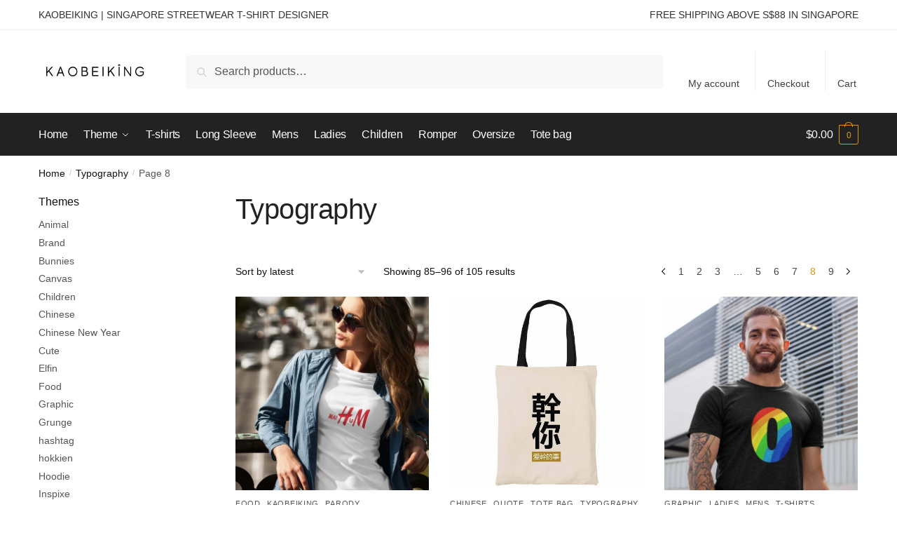

--- FILE ---
content_type: text/html; charset=UTF-8
request_url: https://www.kaobeiking.com/category/typography/page/8/
body_size: 50375
content:
<!doctype html>
<html lang="en-US">
<head><meta charset="UTF-8"><script>if(navigator.userAgent.match(/MSIE|Internet Explorer/i)||navigator.userAgent.match(/Trident\/7\..*?rv:11/i)){var href=document.location.href;if(!href.match(/[?&]nowprocket/)){if(href.indexOf("?")==-1){if(href.indexOf("#")==-1){document.location.href=href+"?nowprocket=1"}else{document.location.href=href.replace("#","?nowprocket=1#")}}else{if(href.indexOf("#")==-1){document.location.href=href+"&nowprocket=1"}else{document.location.href=href.replace("#","&nowprocket=1#")}}}}</script><script>(()=>{class RocketLazyLoadScripts{constructor(){this.v="1.2.5.1",this.triggerEvents=["keydown","mousedown","mousemove","touchmove","touchstart","touchend","wheel"],this.userEventHandler=this.t.bind(this),this.touchStartHandler=this.i.bind(this),this.touchMoveHandler=this.o.bind(this),this.touchEndHandler=this.h.bind(this),this.clickHandler=this.u.bind(this),this.interceptedClicks=[],this.interceptedClickListeners=[],this.l(this),window.addEventListener("pageshow",(t=>{this.persisted=t.persisted,this.everythingLoaded&&this.m()})),document.addEventListener("DOMContentLoaded",(()=>{this.p()})),this.delayedScripts={normal:[],async:[],defer:[]},this.trash=[],this.allJQueries=[]}k(t){document.hidden?t.t():(this.triggerEvents.forEach((e=>window.addEventListener(e,t.userEventHandler,{passive:!0}))),window.addEventListener("touchstart",t.touchStartHandler,{passive:!0}),window.addEventListener("mousedown",t.touchStartHandler),document.addEventListener("visibilitychange",t.userEventHandler))}_(){this.triggerEvents.forEach((t=>window.removeEventListener(t,this.userEventHandler,{passive:!0}))),document.removeEventListener("visibilitychange",this.userEventHandler)}i(t){"HTML"!==t.target.tagName&&(window.addEventListener("touchend",this.touchEndHandler),window.addEventListener("mouseup",this.touchEndHandler),window.addEventListener("touchmove",this.touchMoveHandler,{passive:!0}),window.addEventListener("mousemove",this.touchMoveHandler),t.target.addEventListener("click",this.clickHandler),this.L(t.target,!0),this.M(t.target,"onclick","rocket-onclick"),this.C())}o(t){window.removeEventListener("touchend",this.touchEndHandler),window.removeEventListener("mouseup",this.touchEndHandler),window.removeEventListener("touchmove",this.touchMoveHandler,{passive:!0}),window.removeEventListener("mousemove",this.touchMoveHandler),t.target.removeEventListener("click",this.clickHandler),this.L(t.target,!1),this.M(t.target,"rocket-onclick","onclick"),this.O()}h(){window.removeEventListener("touchend",this.touchEndHandler),window.removeEventListener("mouseup",this.touchEndHandler),window.removeEventListener("touchmove",this.touchMoveHandler,{passive:!0}),window.removeEventListener("mousemove",this.touchMoveHandler)}u(t){t.target.removeEventListener("click",this.clickHandler),this.L(t.target,!1),this.M(t.target,"rocket-onclick","onclick"),this.interceptedClicks.push(t),t.preventDefault(),t.stopPropagation(),t.stopImmediatePropagation(),this.O()}D(){window.removeEventListener("touchstart",this.touchStartHandler,{passive:!0}),window.removeEventListener("mousedown",this.touchStartHandler),this.interceptedClicks.forEach((t=>{t.target.dispatchEvent(new MouseEvent("click",{view:t.view,bubbles:!0,cancelable:!0}))}))}l(t){EventTarget.prototype.addEventListenerBase=EventTarget.prototype.addEventListener,EventTarget.prototype.addEventListener=function(e,i,o){"click"!==e||t.windowLoaded||i===t.clickHandler||t.interceptedClickListeners.push({target:this,func:i,options:o}),(this||window).addEventListenerBase(e,i,o)}}L(t,e){this.interceptedClickListeners.forEach((i=>{i.target===t&&(e?t.removeEventListener("click",i.func,i.options):t.addEventListener("click",i.func,i.options))})),t.parentNode!==document.documentElement&&this.L(t.parentNode,e)}S(){return new Promise((t=>{this.T?this.O=t:t()}))}C(){this.T=!0}O(){this.T=!1}M(t,e,i){t.hasAttribute&&t.hasAttribute(e)&&(event.target.setAttribute(i,event.target.getAttribute(e)),event.target.removeAttribute(e))}t(){this._(this),"loading"===document.readyState?document.addEventListener("DOMContentLoaded",this.R.bind(this)):this.R()}p(){let t=[];document.querySelectorAll("script[type=rocketlazyloadscript][data-rocket-src]").forEach((e=>{let i=e.getAttribute("data-rocket-src");if(i&&0!==i.indexOf("data:")){0===i.indexOf("//")&&(i=location.protocol+i);try{const o=new URL(i).origin;o!==location.origin&&t.push({src:o,crossOrigin:e.crossOrigin||"module"===e.getAttribute("data-rocket-type")})}catch(t){}}})),t=[...new Map(t.map((t=>[JSON.stringify(t),t]))).values()],this.j(t,"preconnect")}async R(){this.lastBreath=Date.now(),this.P(this),this.F(this),this.q(),this.A(),this.I(),await this.U(this.delayedScripts.normal),await this.U(this.delayedScripts.defer),await this.U(this.delayedScripts.async);try{await this.W(),await this.H(this),await this.J()}catch(t){console.error(t)}window.dispatchEvent(new Event("rocket-allScriptsLoaded")),this.everythingLoaded=!0,this.S().then((()=>{this.D()})),this.N()}A(){document.querySelectorAll("script[type=rocketlazyloadscript]").forEach((t=>{t.hasAttribute("data-rocket-src")?t.hasAttribute("async")&&!1!==t.async?this.delayedScripts.async.push(t):t.hasAttribute("defer")&&!1!==t.defer||"module"===t.getAttribute("data-rocket-type")?this.delayedScripts.defer.push(t):this.delayedScripts.normal.push(t):this.delayedScripts.normal.push(t)}))}async B(t){if(await this.G(),!0!==t.noModule||!("noModule"in HTMLScriptElement.prototype))return new Promise((e=>{let i;function o(){(i||t).setAttribute("data-rocket-status","executed"),e()}try{if(navigator.userAgent.indexOf("Firefox/")>0||""===navigator.vendor)i=document.createElement("script"),[...t.attributes].forEach((t=>{let e=t.nodeName;"type"!==e&&("data-rocket-type"===e&&(e="type"),"data-rocket-src"===e&&(e="src"),i.setAttribute(e,t.nodeValue))})),t.text&&(i.text=t.text),i.hasAttribute("src")?(i.addEventListener("load",o),i.addEventListener("error",(function(){i.setAttribute("data-rocket-status","failed"),e()})),setTimeout((()=>{i.isConnected||e()}),1)):(i.text=t.text,o()),t.parentNode.replaceChild(i,t);else{const i=t.getAttribute("data-rocket-type"),n=t.getAttribute("data-rocket-src");i?(t.type=i,t.removeAttribute("data-rocket-type")):t.removeAttribute("type"),t.addEventListener("load",o),t.addEventListener("error",(function(){t.setAttribute("data-rocket-status","failed"),e()})),n?(t.removeAttribute("data-rocket-src"),t.src=n):t.src="data:text/javascript;base64,"+window.btoa(unescape(encodeURIComponent(t.text)))}}catch(i){t.setAttribute("data-rocket-status","failed"),e()}}));t.setAttribute("data-rocket-status","skipped")}async U(t){const e=t.shift();return e&&e.isConnected?(await this.B(e),this.U(t)):Promise.resolve()}I(){this.j([...this.delayedScripts.normal,...this.delayedScripts.defer,...this.delayedScripts.async],"preload")}j(t,e){var i=document.createDocumentFragment();t.forEach((t=>{const o=t.getAttribute&&t.getAttribute("data-rocket-src")||t.src;if(o){const n=document.createElement("link");n.href=o,n.rel=e,"preconnect"!==e&&(n.as="script"),t.getAttribute&&"module"===t.getAttribute("data-rocket-type")&&(n.crossOrigin=!0),t.crossOrigin&&(n.crossOrigin=t.crossOrigin),t.integrity&&(n.integrity=t.integrity),i.appendChild(n),this.trash.push(n)}})),document.head.appendChild(i)}P(t){let e={};function i(i,o){return e[o].eventsToRewrite.indexOf(i)>=0&&!t.everythingLoaded?"rocket-"+i:i}function o(t,o){!function(t){e[t]||(e[t]={originalFunctions:{add:t.addEventListener,remove:t.removeEventListener},eventsToRewrite:[]},t.addEventListener=function(){arguments[0]=i(arguments[0],t),e[t].originalFunctions.add.apply(t,arguments)},t.removeEventListener=function(){arguments[0]=i(arguments[0],t),e[t].originalFunctions.remove.apply(t,arguments)})}(t),e[t].eventsToRewrite.push(o)}function n(e,i){let o=e[i];e[i]=null,Object.defineProperty(e,i,{get:()=>o||function(){},set(n){t.everythingLoaded?o=n:e["rocket"+i]=o=n}})}o(document,"DOMContentLoaded"),o(window,"DOMContentLoaded"),o(window,"load"),o(window,"pageshow"),o(document,"readystatechange"),n(document,"onreadystatechange"),n(window,"onload"),n(window,"onpageshow")}F(t){let e;function i(e){return t.everythingLoaded?e:e.split(" ").map((t=>"load"===t||0===t.indexOf("load.")?"rocket-jquery-load":t)).join(" ")}function o(o){if(o&&o.fn&&!t.allJQueries.includes(o)){o.fn.ready=o.fn.init.prototype.ready=function(e){return t.domReadyFired?e.bind(document)(o):document.addEventListener("rocket-DOMContentLoaded",(()=>e.bind(document)(o))),o([])};const e=o.fn.on;o.fn.on=o.fn.init.prototype.on=function(){return this[0]===window&&("string"==typeof arguments[0]||arguments[0]instanceof String?arguments[0]=i(arguments[0]):"object"==typeof arguments[0]&&Object.keys(arguments[0]).forEach((t=>{const e=arguments[0][t];delete arguments[0][t],arguments[0][i(t)]=e}))),e.apply(this,arguments),this},t.allJQueries.push(o)}e=o}o(window.jQuery),Object.defineProperty(window,"jQuery",{get:()=>e,set(t){o(t)}})}async H(t){const e=document.querySelector("script[data-webpack]");e&&(await async function(){return new Promise((t=>{e.addEventListener("load",t),e.addEventListener("error",t)}))}(),await t.K(),await t.H(t))}async W(){this.domReadyFired=!0,await this.G(),document.dispatchEvent(new Event("rocket-readystatechange")),await this.G(),document.rocketonreadystatechange&&document.rocketonreadystatechange(),await this.G(),document.dispatchEvent(new Event("rocket-DOMContentLoaded")),await this.G(),window.dispatchEvent(new Event("rocket-DOMContentLoaded"))}async J(){await this.G(),document.dispatchEvent(new Event("rocket-readystatechange")),await this.G(),document.rocketonreadystatechange&&document.rocketonreadystatechange(),await this.G(),window.dispatchEvent(new Event("rocket-load")),await this.G(),window.rocketonload&&window.rocketonload(),await this.G(),this.allJQueries.forEach((t=>t(window).trigger("rocket-jquery-load"))),await this.G();const t=new Event("rocket-pageshow");t.persisted=this.persisted,window.dispatchEvent(t),await this.G(),window.rocketonpageshow&&window.rocketonpageshow({persisted:this.persisted}),this.windowLoaded=!0}m(){document.onreadystatechange&&document.onreadystatechange(),window.onload&&window.onload(),window.onpageshow&&window.onpageshow({persisted:this.persisted})}q(){const t=new Map;document.write=document.writeln=function(e){const i=document.currentScript;i||console.error("WPRocket unable to document.write this: "+e);const o=document.createRange(),n=i.parentElement;let s=t.get(i);void 0===s&&(s=i.nextSibling,t.set(i,s));const c=document.createDocumentFragment();o.setStart(c,0),c.appendChild(o.createContextualFragment(e)),n.insertBefore(c,s)}}async G(){Date.now()-this.lastBreath>45&&(await this.K(),this.lastBreath=Date.now())}async K(){return document.hidden?new Promise((t=>setTimeout(t))):new Promise((t=>requestAnimationFrame(t)))}N(){this.trash.forEach((t=>t.remove()))}static run(){const t=new RocketLazyLoadScripts;t.k(t)}}RocketLazyLoadScripts.run()})();</script>

<meta name="viewport" content="height=device-height, width=device-width, initial-scale=1">
<link rel="profile" href="https://gmpg.org/xfn/11">
<link rel="pingback" href="https://www.kaobeiking.com/xmlrpc.php">

<style id='super-products-swatches' type='text/css'>.reset_variations {
				display: none !important;
			}.sps-swatches>.swatchColor, .sps-swatches>.swatchColor>div {
			width: 40px !important;
			height: 40px !important;
			}
			
			.sps-swatches .swatch {
				width: 40px !important;
				height: 40px !important;
				line-height: 40px !important;
			}.sps-swatches>.swatchColor.selected {
			border: 2px solid #848484 !important;
			}
			
			.sps-swatches .swatch.selected {
				border: 2px solid #848484 !important;
			}.sps-swatches>.swatchColor>.spsTooltip>.innerText {
			background-color: #ffffff !important;
			}
			
			.sps-swatches>.swatch>.spsTooltip>.innerText {
			background-color: #ffffff !important;
			}
			
			.sps-swatches>.swatchColor>.spsTooltip>span {
				border-block-end-color: #ffffff !important;
			}
			
			.sps-swatches>.swatch>.spsTooltip>span {
				border-block-end-color: #ffffff !important;
			}
			.sps-swatches>.swatchColor>.spsTooltip>.innerText {
			color: #ffffff !important;
			}
			
			.sps-swatches>.swatch>.spsTooltip>.innerText {
			color: #ffffff !important;
			}.sps-swatches .swatch-label {
			background-color: #ffffff !important;
			}.sps-swatches .swatch-label {
			color: #282828 !important;
			}</style><meta name='robots' content='index, follow, max-image-preview:large, max-snippet:-1, max-video-preview:-1' />

	<!-- This site is optimized with the Yoast SEO Premium plugin v24.3 (Yoast SEO v26.8) - https://yoast.com/product/yoast-seo-premium-wordpress/ -->
	<title>Typography Archives - Page 8 of 9 - Singapore Streetwear Tshirt Designer | Kaobeiking</title>
	<link rel="canonical" href="https://www.kaobeiking.com/category/typography/page/8/" />
	<link rel="prev" href="https://www.kaobeiking.com/category/typography/page/7/" />
	<link rel="next" href="https://www.kaobeiking.com/category/typography/page/9/" />
	<meta property="og:locale" content="en_US" />
	<meta property="og:type" content="article" />
	<meta property="og:title" content="Typography Archives" />
	<meta property="og:url" content="https://www.kaobeiking.com/category/typography/" />
	<meta property="og:site_name" content="Singapore Streetwear Tshirt Designer | Kaobeiking" />
	<meta name="twitter:card" content="summary_large_image" />
	<meta name="twitter:site" content="@kaobeikingsg" />
	<script type="application/ld+json" class="yoast-schema-graph">{"@context":"https://schema.org","@graph":[{"@type":"CollectionPage","@id":"https://www.kaobeiking.com/category/typography/","url":"https://www.kaobeiking.com/category/typography/page/8/","name":"Typography Archives - Page 8 of 9 - Singapore Streetwear Tshirt Designer | Kaobeiking","isPartOf":{"@id":"https://www.kaobeiking.com/#website"},"primaryImageOfPage":{"@id":"https://www.kaobeiking.com/category/typography/page/8/#primaryimage"},"image":{"@id":"https://www.kaobeiking.com/category/typography/page/8/#primaryimage"},"thumbnailUrl":"https://www.kaobeiking.com/wp-content/uploads/mai-hum-tshirt-singapore-kaobeiking-hm-parody-design.jpg","breadcrumb":{"@id":"https://www.kaobeiking.com/category/typography/page/8/#breadcrumb"},"inLanguage":"en-US"},{"@type":"ImageObject","inLanguage":"en-US","@id":"https://www.kaobeiking.com/category/typography/page/8/#primaryimage","url":"https://www.kaobeiking.com/wp-content/uploads/mai-hum-tshirt-singapore-kaobeiking-hm-parody-design.jpg","contentUrl":"https://www.kaobeiking.com/wp-content/uploads/mai-hum-tshirt-singapore-kaobeiking-hm-parody-design.jpg","width":1113,"height":1113,"caption":"mai hum tshirt singapore kaobeiking h&m parody design"},{"@type":"BreadcrumbList","@id":"https://www.kaobeiking.com/category/typography/page/8/#breadcrumb","itemListElement":[{"@type":"ListItem","position":1,"name":"Home","item":"https://www.kaobeiking.com/"},{"@type":"ListItem","position":2,"name":"Typography"}]},{"@type":"WebSite","@id":"https://www.kaobeiking.com/#website","url":"https://www.kaobeiking.com/","name":"Singapore Streetwear Tshirt Designer | Kaobeiking","description":"","publisher":{"@id":"https://www.kaobeiking.com/#organization"},"potentialAction":[{"@type":"SearchAction","target":{"@type":"EntryPoint","urlTemplate":"https://www.kaobeiking.com/?s={search_term_string}"},"query-input":{"@type":"PropertyValueSpecification","valueRequired":true,"valueName":"search_term_string"}}],"inLanguage":"en-US"},{"@type":"Organization","@id":"https://www.kaobeiking.com/#organization","name":"Kaobeiking - Singapore Streetwear Tshirt Designer","url":"https://www.kaobeiking.com/","logo":{"@type":"ImageObject","inLanguage":"en-US","@id":"https://www.kaobeiking.com/#/schema/logo/image/","url":"https://www.kaobeiking.com/wp-content/uploads/kaobeiking-singapore-tshirt-designer.jpg","contentUrl":"https://www.kaobeiking.com/wp-content/uploads/kaobeiking-singapore-tshirt-designer.jpg","width":2000,"height":670,"caption":"Kaobeiking - Singapore Streetwear Tshirt Designer"},"image":{"@id":"https://www.kaobeiking.com/#/schema/logo/image/"},"sameAs":["https://www.facebook.com/kaobeiking","https://x.com/kaobeikingsg","https://www.instagram.com/kaobeiking","https://www.linkedin.com/in/kaobei-king-719259208/","https://www.pinterest.com/kaobeiking","https://www.youtube.com/channel/UCNkV-cd-NaVG9ntxh2_fpRA"]}]}</script>
	<!-- / Yoast SEO Premium plugin. -->


<link rel='dns-prefetch' href='//www.googletagmanager.com' />
<link rel='dns-prefetch' href='//pagead2.googlesyndication.com' />
<style id='wp-img-auto-sizes-contain-inline-css' type='text/css'>
img:is([sizes=auto i],[sizes^="auto," i]){contain-intrinsic-size:3000px 1500px}
/*# sourceURL=wp-img-auto-sizes-contain-inline-css */
</style>
<link data-minify="1" rel='stylesheet' id='woo-conditional-shipping-blocks-style-css' href='https://www.kaobeiking.com/wp-content/cache/min/1/wp-content/plugins/conditional-shipping-for-woocommerce/frontend/css/woo-conditional-shipping.css?ver=1764914712' type='text/css' media='all' />
<link rel='stylesheet' id='wp-block-library-css' href='https://www.kaobeiking.com/wp-includes/css/dist/block-library/style.min.css?ver=6.9' type='text/css' media='all' />
<link data-minify="1" rel='stylesheet' id='wc-blocks-style-css' href='https://www.kaobeiking.com/wp-content/cache/min/1/wp-content/plugins/woocommerce/assets/client/blocks/wc-blocks.css?ver=1764914712' type='text/css' media='all' />

<style id='classic-theme-styles-inline-css' type='text/css'>
/*! This file is auto-generated */
.wp-block-button__link{color:#fff;background-color:#32373c;border-radius:9999px;box-shadow:none;text-decoration:none;padding:calc(.667em + 2px) calc(1.333em + 2px);font-size:1.125em}.wp-block-file__button{background:#32373c;color:#fff;text-decoration:none}
/*# sourceURL=/wp-includes/css/classic-themes.min.css */
</style>
<link data-minify="1" rel='stylesheet' id='woo-related-products-css' href='https://www.kaobeiking.com/wp-content/cache/min/1/wp-content/plugins/woo-related-products-refresh-on-reload/public/css/woo-related-products-public.css?ver=1764942344' type='text/css' media='all' />
<style id='woocommerce-inline-inline-css' type='text/css'>
.woocommerce form .form-row .required { visibility: visible; }
/*# sourceURL=woocommerce-inline-inline-css */
</style>
<link data-minify="1" rel='stylesheet' id='woo_conditional_shipping_css-css' href='https://www.kaobeiking.com/wp-content/cache/min/1/wp-content/plugins/conditional-shipping-for-woocommerce/frontend/css/woo-conditional-shipping.css?ver=1764914712' type='text/css' media='all' />
<link data-minify="1" rel='stylesheet' id='if-menu-site-css-css' href='https://www.kaobeiking.com/wp-content/cache/min/1/wp-content/plugins/if-menu/assets/if-menu-site.css?ver=1764914712' type='text/css' media='all' />
<link rel='stylesheet' id='shoptimizer-main-min-css' href='https://www.kaobeiking.com/wp-content/themes/shoptimizer/assets/css/main/main.min.css?ver=2.6.7' type='text/css' media='all' />
<link rel='stylesheet' id='shoptimizer-blog-min-css' href='https://www.kaobeiking.com/wp-content/themes/shoptimizer/assets/css/main/blog.min.css?ver=2.6.7' type='text/css' media='all' />
<link rel='stylesheet' id='shoptimizer-modal-min-css' href='https://www.kaobeiking.com/wp-content/themes/shoptimizer/assets/css/main/modal.min.css?ver=2.6.7' type='text/css' media='all' />
<link rel='stylesheet' id='shoptimizer-dynamic-style-css' href='https://www.kaobeiking.com/wp-content/themes/shoptimizer/assets/css/main/dynamic.css?ver=2.6.7' type='text/css' media='all' />
<link rel='stylesheet' id='shoptimizer-blocks-min-css' href='https://www.kaobeiking.com/wp-content/themes/shoptimizer/assets/css/main/blocks.min.css?ver=2.6.7' type='text/css' media='all' />
<link data-minify="1" rel='stylesheet' id='sps-frontend-css' href='https://www.kaobeiking.com/wp-content/cache/min/1/wp-content/plugins/super-product-swatches/assets/css/frontend.css?ver=1764914712' type='text/css' media='all' />
<link rel='stylesheet' id='shoptimizer-woocommerce-min-css' href='https://www.kaobeiking.com/wp-content/themes/shoptimizer/assets/css/main/woocommerce.min.css?ver=2.6.7' type='text/css' media='all' />
<script type="rocketlazyloadscript" data-rocket-type="text/javascript" data-rocket-src="https://www.kaobeiking.com/wp-includes/js/jquery/jquery.min.js?ver=3.7.1" id="jquery-core-js"></script>
<script type="rocketlazyloadscript" data-rocket-type="text/javascript" data-rocket-src="https://www.kaobeiking.com/wp-content/plugins/woocommerce/assets/js/jquery-blockui/jquery.blockUI.min.js?ver=2.7.0-wc.10.4.3" id="wc-jquery-blockui-js" defer="defer" data-wp-strategy="defer"></script>
<script type="text/javascript" id="wc-add-to-cart-js-extra">
/* <![CDATA[ */
var wc_add_to_cart_params = {"ajax_url":"/wp-admin/admin-ajax.php","wc_ajax_url":"/?wc-ajax=%%endpoint%%","i18n_view_cart":"View cart","cart_url":"https://www.kaobeiking.com/cart/","is_cart":"","cart_redirect_after_add":"no"};
//# sourceURL=wc-add-to-cart-js-extra
/* ]]> */
</script>
<script type="rocketlazyloadscript" data-rocket-type="text/javascript" data-rocket-src="https://www.kaobeiking.com/wp-content/plugins/woocommerce/assets/js/frontend/add-to-cart.min.js?ver=10.4.3" id="wc-add-to-cart-js" defer="defer" data-wp-strategy="defer"></script>
<script type="rocketlazyloadscript" data-rocket-type="text/javascript" data-rocket-src="https://www.kaobeiking.com/wp-content/plugins/woocommerce/assets/js/js-cookie/js.cookie.min.js?ver=2.1.4-wc.10.4.3" id="wc-js-cookie-js" defer="defer" data-wp-strategy="defer"></script>
<script type="text/javascript" id="woocommerce-js-extra">
/* <![CDATA[ */
var woocommerce_params = {"ajax_url":"/wp-admin/admin-ajax.php","wc_ajax_url":"/?wc-ajax=%%endpoint%%","i18n_password_show":"Show password","i18n_password_hide":"Hide password"};
//# sourceURL=woocommerce-js-extra
/* ]]> */
</script>
<script type="rocketlazyloadscript" data-rocket-type="text/javascript" data-rocket-src="https://www.kaobeiking.com/wp-content/plugins/woocommerce/assets/js/frontend/woocommerce.min.js?ver=10.4.3" id="woocommerce-js" defer="defer" data-wp-strategy="defer"></script>
<script type="text/javascript" id="woo-conditional-shipping-js-js-extra">
/* <![CDATA[ */
var conditional_shipping_settings = {"trigger_fields":[]};
//# sourceURL=woo-conditional-shipping-js-js-extra
/* ]]> */
</script>
<script type="rocketlazyloadscript" data-minify="1" data-rocket-type="text/javascript" data-rocket-src="https://www.kaobeiking.com/wp-content/cache/min/1/wp-content/plugins/conditional-shipping-for-woocommerce/frontend/js/woo-conditional-shipping.js?ver=1759337808" id="woo-conditional-shipping-js-js" defer></script>
<script type="text/javascript" id="WCPAY_ASSETS-js-extra">
/* <![CDATA[ */
var wcpayAssets = {"url":"https://www.kaobeiking.com/wp-content/plugins/woocommerce-payments/dist/"};
//# sourceURL=WCPAY_ASSETS-js-extra
/* ]]> */
</script>

<!-- Google tag (gtag.js) snippet added by Site Kit -->
<!-- Google Analytics snippet added by Site Kit -->
<script type="rocketlazyloadscript" data-rocket-type="text/javascript" data-rocket-src="https://www.googletagmanager.com/gtag/js?id=GT-PLTDB7S2" id="google_gtagjs-js" async></script>
<script type="rocketlazyloadscript" data-rocket-type="text/javascript" id="google_gtagjs-js-after">
/* <![CDATA[ */
window.dataLayer = window.dataLayer || [];function gtag(){dataLayer.push(arguments);}
gtag("set","linker",{"domains":["www.kaobeiking.com"]});
gtag("js", new Date());
gtag("set", "developer_id.dZTNiMT", true);
gtag("config", "GT-PLTDB7S2");
//# sourceURL=google_gtagjs-js-after
/* ]]> */
</script>
<meta name="generator" content="Site Kit by Google 1.170.0" /><meta name="seodity-site-verification" content="seodity-site-verification-0bbef82ce7da4865ab21f6ba71849504" />
<script type="rocketlazyloadscript" data-minify="1" data-rocket-src="https://www.kaobeiking.com/wp-content/cache/min/1/api/site/06616a4d-261c-49f0-abc0-fed689c3b43f/nytroseo.min.js?ver=1759337809"  defer></script>
<script type="rocketlazyloadscript" async data-rocket-src="https://pagead2.googlesyndication.com/pagead/js/adsbygoogle.js?client=ca-pub-6119746645141797"
     crossorigin="anonymous"></script>
<meta name="monetag" content="352ccc40a74db93173a67ae87aa5e8ac">			<meta name="monetag" content="352ccc40a74db93173a67ae87aa5e8ac" />
			<meta name="generator" content="performance-lab 4.0.1; plugins: webp-uploads">
<!-- Stream WordPress user activity plugin v4.1.1 -->
<meta name="generator" content="webp-uploads 2.6.1">

	<noscript><style>.woocommerce-product-gallery{ opacity: 1 !important; }</style></noscript>
	
<!-- Google AdSense meta tags added by Site Kit -->
<meta name="google-adsense-platform-account" content="ca-host-pub-2644536267352236">
<meta name="google-adsense-platform-domain" content="sitekit.withgoogle.com">
<!-- End Google AdSense meta tags added by Site Kit -->

<!-- Google AdSense snippet added by Site Kit -->
<script type="rocketlazyloadscript" data-rocket-type="text/javascript" async="async" data-rocket-src="https://pagead2.googlesyndication.com/pagead/js/adsbygoogle.js?client=ca-pub-6119746645141797&amp;host=ca-host-pub-2644536267352236" crossorigin="anonymous"></script>

<!-- End Google AdSense snippet added by Site Kit -->
<link rel="icon" href="https://www.kaobeiking.com/wp-content/uploads/kaobeiking-icon-150x150.jpg" sizes="32x32" />
<link rel="icon" href="https://www.kaobeiking.com/wp-content/uploads/kaobeiking-icon.jpg" sizes="192x192" />
<link rel="apple-touch-icon" href="https://www.kaobeiking.com/wp-content/uploads/kaobeiking-icon.jpg" />
<meta name="msapplication-TileImage" content="https://www.kaobeiking.com/wp-content/uploads/kaobeiking-icon.jpg" />
<style id="kirki-inline-styles">.site-header .custom-logo-link img{height:38px;}.is_stuck .logo-mark{width:60px;}.is_stuck .primary-navigation.with-logo .menu-primary-menu-container{margin-left:60px;}.price ins, .summary .yith-wcwl-add-to-wishlist a:before, .site .commercekit-wishlist a i:before, .commercekit-wishlist-table .price, .commercekit-wishlist-table .price ins, .commercekit-ajs-product-price, .commercekit-ajs-product-price ins, .widget-area .widget.widget_categories a:hover, #secondary .widget ul li a:hover, #secondary.widget-area .widget li.chosen a, .widget-area .widget a:hover, #secondary .widget_recent_comments ul li a:hover, .woocommerce-pagination .page-numbers li .page-numbers.current, div.product p.price, body:not(.mobile-toggled) .main-navigation ul.menu li.full-width.menu-item-has-children ul li.highlight > a, body:not(.mobile-toggled) .main-navigation ul.menu li.full-width.menu-item-has-children ul li.highlight > a:hover, #secondary .widget ins span.amount, #secondary .widget ins span.amount span, .search-results article h2 a:hover{color:#dc9814;}.spinner > div, .widget_price_filter .ui-slider .ui-slider-range, .widget_price_filter .ui-slider .ui-slider-handle, #page .woocommerce-tabs ul.tabs li span, #secondary.widget-area .widget .tagcloud a:hover, .widget-area .widget.widget_product_tag_cloud a:hover, footer .mc4wp-form input[type="submit"], #payment .payment_methods li.woocommerce-PaymentMethod > input[type=radio]:first-child:checked + label:before, #payment .payment_methods li.wc_payment_method > input[type=radio]:first-child:checked + label:before, #shipping_method > li > input[type=radio]:first-child:checked + label:before, ul#shipping_method li:only-child label:before, .image-border .elementor-image:after, ul.products li.product .yith-wcwl-wishlistexistsbrowse a:before, ul.products li.product .yith-wcwl-wishlistaddedbrowse a:before, ul.products li.product .yith-wcwl-add-button a:before, .summary .yith-wcwl-add-to-wishlist a:before, li.product .commercekit-wishlist a em.cg-wishlist-t:before, li.product .commercekit-wishlist a em.cg-wishlist:before, .site .commercekit-wishlist a i:before, .summary .commercekit-wishlist a i.cg-wishlist-t:before, #page .woocommerce-tabs ul.tabs li a span, .commercekit-atc-tab-links li a span, .main-navigation ul li a span strong, .widget_layered_nav ul.woocommerce-widget-layered-nav-list li.chosen:before{background-color:#dc9814;}.woocommerce-tabs .tabs li a::after, .commercekit-atc-tab-links li a:after{border-color:#dc9814;}a{color:#111111;}a:hover{color:#111;}body{background-color:#fff;}.col-full.topbar-wrapper{background-color:#fff;border-bottom-color:#eee;}.top-bar, .top-bar a{color:#323232;}body:not(.header-4) .site-header, .header-4-container{background-color:#fff;}.fa.menu-item, .ri.menu-item{border-left-color:#eee;}.header-4 .search-trigger span{border-right-color:#eee;}.header-widget-region{background-color:#dc9814;}.header-widget-region, .header-widget-region a{color:#fff;}.button, .button:hover, .commercekit-wishlist-table button, input[type=submit], ul.products li.product .button, ul.products li.product .added_to_cart, ul.wc-block-grid__products .wp-block-button__link, ul.wc-block-grid__products .wp-block-button__link:hover, .site .widget_shopping_cart a.button.checkout, .woocommerce #respond input#submit.alt, .main-navigation ul.menu ul li a.button, .main-navigation ul.menu ul li a.button:hover, body .main-navigation ul.menu li.menu-item-has-children.full-width > .sub-menu-wrapper li a.button:hover, .main-navigation ul.menu li.menu-item-has-children.full-width > .sub-menu-wrapper li:hover a.added_to_cart, .site div.wpforms-container-full .wpforms-form button[type=submit], .product .cart .single_add_to_cart_button, .woocommerce-cart p.return-to-shop a, .elementor-row .feature p a, .image-feature figcaption span{color:#fff;}.single-product div.product form.cart .button.added::before, #payment .place-order .button:before, .cart-collaterals .checkout-button:before, .widget_shopping_cart .buttons .checkout:before{background-color:#fff;}.button, input[type=submit], ul.products li.product .button, .commercekit-wishlist-table button, .woocommerce #respond input#submit.alt, .product .cart .single_add_to_cart_button, .widget_shopping_cart a.button.checkout, .main-navigation ul.menu li.menu-item-has-children.full-width > .sub-menu-wrapper li a.added_to_cart, .site div.wpforms-container-full .wpforms-form button[type=submit], ul.products li.product .added_to_cart, ul.wc-block-grid__products .wp-block-button__link, .woocommerce-cart p.return-to-shop a, .elementor-row .feature a, .image-feature figcaption span{background-color:#3a3a3a;}.widget_shopping_cart a.button.checkout{border-color:#3a3a3a;}.button:hover, [type="submit"]:hover, .commercekit-wishlist-table button:hover, ul.products li.product .button:hover, #place_order[type="submit"]:hover, body .woocommerce #respond input#submit.alt:hover, .product .cart .single_add_to_cart_button:hover, .main-navigation ul.menu li.menu-item-has-children.full-width > .sub-menu-wrapper li a.added_to_cart:hover, .site div.wpforms-container-full .wpforms-form button[type=submit]:hover, .site div.wpforms-container-full .wpforms-form button[type=submit]:focus, ul.products li.product .added_to_cart:hover, ul.wc-block-grid__products .wp-block-button__link:hover, .widget_shopping_cart a.button.checkout:hover, .woocommerce-cart p.return-to-shop a:hover{background-color:#000000;}.widget_shopping_cart a.button.checkout:hover{border-color:#000000;}.onsale, .product-label, .wc-block-grid__product-onsale{background-color:#dd9933;color:#fff;}.content-area .summary .onsale{color:#dd9933;}.summary .product-label:before, .product-details-wrapper .product-label:before{border-right-color:#dd9933;}.entry-content .testimonial-entry-title:after, .cart-summary .widget li strong::before, p.stars.selected a.active::before, p.stars:hover a::before, p.stars.selected a:not(.active)::before{color:#ee9e13;}.star-rating > span:before{background-color:#ee9e13;}header.woocommerce-products-header, .shoptimizer-category-banner{background-color:#efeee3;}.term-description p, .term-description a, .term-description a:hover, .shoptimizer-category-banner h1, .shoptimizer-category-banner .taxonomy-description p{color:#222;}.single-product .site-content .col-full{background-color:#f8f8f8;}.call-back-feature a{background-color:#dc9814;color:#fff;}ul.checkout-bar:before, .woocommerce-checkout .checkout-bar li.active:after, ul.checkout-bar li.visited:after{background-color:#ee9e13;}.below-content .widget .ri{color:#1e1e1e;}.below-content .widget svg{stroke:#1e1e1e;}footer.site-footer, footer.copyright{background-color:#1e1e1e;color:#ffffff;}.site footer.site-footer .widget .widget-title, .site-footer .widget.widget_block h2{color:#fff;}footer.site-footer a:not(.button), footer.copyright a{color:#ffffff;}footer.site-footer a:not(.button):hover, footer.copyright a:hover{color:#fff;}footer.site-footer li a:after{border-color:#fff;}.top-bar{font-size:14px;}.menu-primary-menu-container > ul > li > a span:before{border-color:#dc9814;}.secondary-navigation .menu a, .ri.menu-item:before, .fa.menu-item:before{color:#404040;}.secondary-navigation .icon-wrapper svg{stroke:#404040;}.site-header-cart a.cart-contents .count, .site-header-cart a.cart-contents .count:after{border-color:#dc9814;}.site-header-cart a.cart-contents .count, .shoptimizer-cart-icon i{color:#dc9814;}.site-header-cart a.cart-contents:hover .count, .site-header-cart a.cart-contents:hover .count{background-color:#dc9814;}.site-header-cart .cart-contents{color:#fff;}.header-widget-region .widget{padding-top:12px;padding-bottom:12px;}.site .header-widget-region p, .site .header-widget-region li{font-size:14px;}.col-full, .single-product .site-content .shoptimizer-sticky-add-to-cart .col-full, body .woocommerce-message, .single-product .site-content .commercekit-sticky-add-to-cart .col-full{max-width:1170px;}.product-details-wrapper, .single-product .woocommerce-Tabs-panel, .single-product .archive-header .woocommerce-breadcrumb, .plp-below.archive.woocommerce .archive-header .woocommerce-breadcrumb, .related.products, .site-content #sspotReviews:not([data-shortcode="1"]), .upsells.products, .composite_summary, .composite_wrap, .yith-wfbt-section.woocommerce{max-width:calc(1170px + 5.2325em);}.main-navigation ul li.menu-item-has-children.full-width .container, .single-product .woocommerce-error{max-width:1170px;}.below-content .col-full, footer .col-full{max-width:calc(1170px + 40px);}#secondary{width:17%;}.content-area{width:76%;}body, button, input, select, option, textarea, h6{font-family:-apple-system, BlinkMacSystemFont, "Segoe UI", Roboto, Oxygen-Sans, Ubuntu, Cantarell, "Helvetica Neue", sans-serif;font-size:16px;font-weight:400;letter-spacing:0px;color:#222;}.menu-primary-menu-container > ul > li > a, .site-header-cart .cart-contents{font-family:-apple-system, BlinkMacSystemFont, "Segoe UI", Roboto, Oxygen-Sans, Ubuntu, Cantarell, "Helvetica Neue", sans-serif;font-size:16px;font-weight:400;letter-spacing:-0.3px;text-transform:none;}.main-navigation ul.menu ul li > a, .main-navigation ul.nav-menu ul li > a, .main-navigation ul.menu ul li.nolink{font-family:-apple-system, BlinkMacSystemFont, "Segoe UI", Roboto, Oxygen-Sans, Ubuntu, Cantarell, "Helvetica Neue", sans-serif;font-size:15px;font-weight:400;text-transform:none;}.main-navigation ul.menu li.menu-item-has-children.full-width > .sub-menu-wrapper li.menu-item-has-children > a, .main-navigation ul.menu li.menu-item-has-children.full-width > .sub-menu-wrapper li.heading > a, .main-navigation ul.menu li.menu-item-has-children.full-width > .sub-menu-wrapper li.nolink > span{font-family:IBM Plex Sans;font-size:12px;font-weight:600;letter-spacing:0.5px;text-transform:none;color:#111;}.entry-content{font-family:-apple-system, BlinkMacSystemFont, "Segoe UI", Roboto, Oxygen-Sans, Ubuntu, Cantarell, "Helvetica Neue", sans-serif;font-size:16px;font-weight:400;letter-spacing:0px;line-height:1.6;text-transform:none;color:#323232;}h1{font-family:-apple-system, BlinkMacSystemFont, "Segoe UI", Roboto, Oxygen-Sans, Ubuntu, Cantarell, "Helvetica Neue", sans-serif;font-size:40px;font-weight:400;letter-spacing:-0.5px;line-height:1.3;text-transform:none;color:#222;}h2{font-family:-apple-system, BlinkMacSystemFont, "Segoe UI", Roboto, Oxygen-Sans, Ubuntu, Cantarell, "Helvetica Neue", sans-serif;font-size:32px;font-weight:700;line-height:1.4;text-transform:none;color:#222;}h3{font-family:-apple-system, BlinkMacSystemFont, "Segoe UI", Roboto, Oxygen-Sans, Ubuntu, Cantarell, "Helvetica Neue", sans-serif;font-size:24px;font-weight:400;letter-spacing:-0.3px;line-height:1.55;text-transform:none;color:#222;}h4{font-family:-apple-system, BlinkMacSystemFont, "Segoe UI", Roboto, Oxygen-Sans, Ubuntu, Cantarell, "Helvetica Neue", sans-serif;font-size:20px;font-weight:400;line-height:1.6;text-transform:none;color:#222;}h5{font-family:-apple-system, BlinkMacSystemFont, "Segoe UI", Roboto, Oxygen-Sans, Ubuntu, Cantarell, "Helvetica Neue", sans-serif;font-size:18px;font-weight:400;line-height:1.6;text-transform:none;color:#222;}blockquote p{font-family:-apple-system, BlinkMacSystemFont, "Segoe UI", Roboto, Oxygen-Sans, Ubuntu, Cantarell, "Helvetica Neue", sans-serif;font-size:20px;font-weight:400;letter-spacing:0px;line-height:1.45;text-transform:none;color:#222;}.widget .widget-title, .widget .widgettitle, .widget.widget_block h2{font-family:-apple-system, BlinkMacSystemFont, "Segoe UI", Roboto, Oxygen-Sans, Ubuntu, Cantarell, "Helvetica Neue", sans-serif;font-size:16px;font-weight:400;letter-spacing:0px;line-height:1.5;text-transform:none;}body.single-post h1{font-family:Georgia,Times,"Times New Roman",serif;font-size:36px;font-weight:400;letter-spacing:-0.5px;line-height:1.24;text-transform:none;}.term-description, .shoptimizer-category-banner .taxonomy-description{font-family:-apple-system, BlinkMacSystemFont, "Segoe UI", Roboto, Oxygen-Sans, Ubuntu, Cantarell, "Helvetica Neue", sans-serif;font-size:19px;font-weight:400;letter-spacing:-0.2px;line-height:29px;text-transform:none;}.content-area ul.products li.product .woocommerce-loop-product__title, .content-area ul.products li.product h2, ul.products li.product .woocommerce-loop-product__title, ul.products li.product .woocommerce-loop-product__title, .main-navigation ul.menu ul li.product .woocommerce-loop-product__title a, .wc-block-grid__product .wc-block-grid__product-title{font-family:-apple-system, BlinkMacSystemFont, "Segoe UI", Roboto, Oxygen-Sans, Ubuntu, Cantarell, "Helvetica Neue", sans-serif;font-size:16px;font-weight:700;letter-spacing:0px;line-height:24px;text-transform:none;}.summary h1{font-family:-apple-system, BlinkMacSystemFont, "Segoe UI", Roboto, Oxygen-Sans, Ubuntu, Cantarell, "Helvetica Neue", sans-serif;font-size:32px;font-weight:700;letter-spacing:-0.5px;line-height:44px;text-transform:none;}body .woocommerce #respond input#submit.alt, body .woocommerce a.button.alt, body .woocommerce button.button.alt, body .woocommerce input.button.alt, .product .cart .single_add_to_cart_button, .shoptimizer-sticky-add-to-cart__content-button a.button, .widget_shopping_cart a.button.checkout, #cgkit-tab-commercekit-sticky-atc-title button, #cgkit-mobile-commercekit-sticky-atc button{font-family:-apple-system, BlinkMacSystemFont, "Segoe UI", Roboto, Oxygen-Sans, Ubuntu, Cantarell, "Helvetica Neue", sans-serif;font-size:18px;font-weight:400;letter-spacing:0px;text-transform:none;}@media (max-width: 992px){.main-header, .site-branding{height:70px;}.main-header .site-header-cart{top:calc(-14px + 70px / 2);}.sticky-m .mobile-filter, .sticky-m #cgkitpf-horizontal{top:70px;}.sticky-m .commercekit-atc-sticky-tabs{top:calc(70px - 1px);}.m-search-bh.sticky-m .commercekit-atc-sticky-tabs, .m-search-toggled.sticky-m .commercekit-atc-sticky-tabs{top:calc(70px + 60px - 1px);}.m-search-bh.sticky-m .mobile-filter, .m-search-toggled.sticky-m .mobile-filter, .m-search-bh.sticky-m #cgkitpf-horizontal, .m-search-toggled.sticky-m #cgkitpf-horizontal{top:calc(70px + 60px);}.sticky-m .cg-layout-vertical-scroll .cg-thumb-swiper{top:calc(70px + 10px);}body.theme-shoptimizer .site-header .custom-logo-link img, body.wp-custom-logo .site-header .custom-logo-link img{height:22px;}.m-search-bh .site-search, .m-search-toggled .site-search, .site-branding button.menu-toggle, .site-branding button.menu-toggle:hover{background-color:#fff;}.menu-toggle .bar, .site-header-cart a.cart-contents:hover .count{background-color:#111;}.menu-toggle .bar-text, .menu-toggle:hover .bar-text, .site-header-cart a.cart-contents .count{color:#111;}.mobile-search-toggle svg, .mobile-myaccount svg{stroke:#111;}.site-header-cart a.cart-contents:hover .count{background-color:#dc9814;}.site-header-cart a.cart-contents:not(:hover) .count{color:#dc9814;}.shoptimizer-cart-icon svg{stroke:#dc9814;}.site-header .site-header-cart a.cart-contents .count, .site-header-cart a.cart-contents .count:after{border-color:#dc9814;}.col-full-nav{background-color:#fff;}.main-navigation ul li a, body .main-navigation ul.menu > li.menu-item-has-children > span.caret::after, .main-navigation .woocommerce-loop-product__title, .main-navigation ul.menu li.product, body .main-navigation ul.menu li.menu-item-has-children.full-width>.sub-menu-wrapper li h6 a, body .main-navigation ul.menu li.menu-item-has-children.full-width>.sub-menu-wrapper li h6 a:hover, .main-navigation ul.products li.product .price, body .main-navigation ul.menu li.menu-item-has-children li.menu-item-has-children span.caret, body.mobile-toggled .main-navigation ul.menu li.menu-item-has-children.full-width > .sub-menu-wrapper li p.product__categories a, body.mobile-toggled ul.products li.product p.product__categories a, body li.menu-item-product p.product__categories, main-navigation ul.menu li.menu-item-has-children.full-width > .sub-menu-wrapper li.menu-item-has-children > a, .main-navigation ul.menu li.menu-item-has-children.full-width > .sub-menu-wrapper li.heading > a, .mobile-extra, .mobile-extra h4, .mobile-extra a:not(.button){color:#222;}.main-navigation ul.menu li.menu-item-has-children span.caret::after{background-color:#222;}.main-navigation ul.menu > li.menu-item-has-children.dropdown-open > .sub-menu-wrapper{border-bottom-color:#eee;}}@media (min-width: 993px){.col-full-nav{background-color:#222;}.col-full.main-header{padding-top:30px;padding-bottom:30px;}.menu-primary-menu-container > ul > li > a, .site-header-cart, .logo-mark{line-height:60px;}.site-header-cart, .menu-primary-menu-container > ul > li.menu-button{height:60px;}.menu-primary-menu-container > ul > li > a{color:#fff;}.main-navigation ul.menu > li.menu-item-has-children > a::after{background-color:#fff;}.menu-primary-menu-container > ul.menu:hover > li > a{opacity:0.65;}.main-navigation ul.menu ul.sub-menu{background-color:#fff;}.main-navigation ul.menu ul li a, .main-navigation ul.nav-menu ul li a{color:#323232;}.main-navigation ul.menu ul a:hover{color:#dc9814;}.shoptimizer-cart-icon svg{stroke:#dc9814;}.site-header-cart a.cart-contents:hover .count{color:#fff;}body.header-4:not(.full-width-header) .header-4-inner, .summary form.cart.commercekit_sticky-atc .commercekit-pdp-sticky-inner, .commercekit-atc-sticky-tabs ul.commercekit-atc-tab-links, .h-ckit-filters.no-woocommerce-sidebar .commercekit-product-filters{max-width:1170px;}}@media (min-width: 992px){.top-bar .textwidget{padding-top:10px;padding-bottom:10px;}}/* cyrillic-ext */
@font-face {
  font-family: 'IBM Plex Sans';
  font-style: normal;
  font-weight: 600;
  font-stretch: 100%;
  font-display: swap;
  src: url(https://www.kaobeiking.com/wp-content/fonts/ibm-plex-sans/zYXGKVElMYYaJe8bpLHnCwDKr932-G7dytD-Dmu1swZSAXcomDVmadSDNF5DCqg4poY.woff2) format('woff2');
  unicode-range: U+0460-052F, U+1C80-1C8A, U+20B4, U+2DE0-2DFF, U+A640-A69F, U+FE2E-FE2F;
}
/* cyrillic */
@font-face {
  font-family: 'IBM Plex Sans';
  font-style: normal;
  font-weight: 600;
  font-stretch: 100%;
  font-display: swap;
  src: url(https://www.kaobeiking.com/wp-content/fonts/ibm-plex-sans/zYXGKVElMYYaJe8bpLHnCwDKr932-G7dytD-Dmu1swZSAXcomDVmadSDNF5DA6g4poY.woff2) format('woff2');
  unicode-range: U+0301, U+0400-045F, U+0490-0491, U+04B0-04B1, U+2116;
}
/* greek */
@font-face {
  font-family: 'IBM Plex Sans';
  font-style: normal;
  font-weight: 600;
  font-stretch: 100%;
  font-display: swap;
  src: url(https://www.kaobeiking.com/wp-content/fonts/ibm-plex-sans/zYXGKVElMYYaJe8bpLHnCwDKr932-G7dytD-Dmu1swZSAXcomDVmadSDNF5DBKg4poY.woff2) format('woff2');
  unicode-range: U+0370-0377, U+037A-037F, U+0384-038A, U+038C, U+038E-03A1, U+03A3-03FF;
}
/* vietnamese */
@font-face {
  font-family: 'IBM Plex Sans';
  font-style: normal;
  font-weight: 600;
  font-stretch: 100%;
  font-display: swap;
  src: url(https://www.kaobeiking.com/wp-content/fonts/ibm-plex-sans/zYXGKVElMYYaJe8bpLHnCwDKr932-G7dytD-Dmu1swZSAXcomDVmadSDNF5DCKg4poY.woff2) format('woff2');
  unicode-range: U+0102-0103, U+0110-0111, U+0128-0129, U+0168-0169, U+01A0-01A1, U+01AF-01B0, U+0300-0301, U+0303-0304, U+0308-0309, U+0323, U+0329, U+1EA0-1EF9, U+20AB;
}
/* latin-ext */
@font-face {
  font-family: 'IBM Plex Sans';
  font-style: normal;
  font-weight: 600;
  font-stretch: 100%;
  font-display: swap;
  src: url(https://www.kaobeiking.com/wp-content/fonts/ibm-plex-sans/zYXGKVElMYYaJe8bpLHnCwDKr932-G7dytD-Dmu1swZSAXcomDVmadSDNF5DCag4poY.woff2) format('woff2');
  unicode-range: U+0100-02BA, U+02BD-02C5, U+02C7-02CC, U+02CE-02D7, U+02DD-02FF, U+0304, U+0308, U+0329, U+1D00-1DBF, U+1E00-1E9F, U+1EF2-1EFF, U+2020, U+20A0-20AB, U+20AD-20C0, U+2113, U+2C60-2C7F, U+A720-A7FF;
}
/* latin */
@font-face {
  font-family: 'IBM Plex Sans';
  font-style: normal;
  font-weight: 600;
  font-stretch: 100%;
  font-display: swap;
  src: url(https://www.kaobeiking.com/wp-content/fonts/ibm-plex-sans/zYXGKVElMYYaJe8bpLHnCwDKr932-G7dytD-Dmu1swZSAXcomDVmadSDNF5DB6g4.woff2) format('woff2');
  unicode-range: U+0000-00FF, U+0131, U+0152-0153, U+02BB-02BC, U+02C6, U+02DA, U+02DC, U+0304, U+0308, U+0329, U+2000-206F, U+20AC, U+2122, U+2191, U+2193, U+2212, U+2215, U+FEFF, U+FFFD;
}/* cyrillic-ext */
@font-face {
  font-family: 'IBM Plex Sans';
  font-style: normal;
  font-weight: 600;
  font-stretch: 100%;
  font-display: swap;
  src: url(https://www.kaobeiking.com/wp-content/fonts/ibm-plex-sans/zYXGKVElMYYaJe8bpLHnCwDKr932-G7dytD-Dmu1swZSAXcomDVmadSDNF5DCqg4poY.woff2) format('woff2');
  unicode-range: U+0460-052F, U+1C80-1C8A, U+20B4, U+2DE0-2DFF, U+A640-A69F, U+FE2E-FE2F;
}
/* cyrillic */
@font-face {
  font-family: 'IBM Plex Sans';
  font-style: normal;
  font-weight: 600;
  font-stretch: 100%;
  font-display: swap;
  src: url(https://www.kaobeiking.com/wp-content/fonts/ibm-plex-sans/zYXGKVElMYYaJe8bpLHnCwDKr932-G7dytD-Dmu1swZSAXcomDVmadSDNF5DA6g4poY.woff2) format('woff2');
  unicode-range: U+0301, U+0400-045F, U+0490-0491, U+04B0-04B1, U+2116;
}
/* greek */
@font-face {
  font-family: 'IBM Plex Sans';
  font-style: normal;
  font-weight: 600;
  font-stretch: 100%;
  font-display: swap;
  src: url(https://www.kaobeiking.com/wp-content/fonts/ibm-plex-sans/zYXGKVElMYYaJe8bpLHnCwDKr932-G7dytD-Dmu1swZSAXcomDVmadSDNF5DBKg4poY.woff2) format('woff2');
  unicode-range: U+0370-0377, U+037A-037F, U+0384-038A, U+038C, U+038E-03A1, U+03A3-03FF;
}
/* vietnamese */
@font-face {
  font-family: 'IBM Plex Sans';
  font-style: normal;
  font-weight: 600;
  font-stretch: 100%;
  font-display: swap;
  src: url(https://www.kaobeiking.com/wp-content/fonts/ibm-plex-sans/zYXGKVElMYYaJe8bpLHnCwDKr932-G7dytD-Dmu1swZSAXcomDVmadSDNF5DCKg4poY.woff2) format('woff2');
  unicode-range: U+0102-0103, U+0110-0111, U+0128-0129, U+0168-0169, U+01A0-01A1, U+01AF-01B0, U+0300-0301, U+0303-0304, U+0308-0309, U+0323, U+0329, U+1EA0-1EF9, U+20AB;
}
/* latin-ext */
@font-face {
  font-family: 'IBM Plex Sans';
  font-style: normal;
  font-weight: 600;
  font-stretch: 100%;
  font-display: swap;
  src: url(https://www.kaobeiking.com/wp-content/fonts/ibm-plex-sans/zYXGKVElMYYaJe8bpLHnCwDKr932-G7dytD-Dmu1swZSAXcomDVmadSDNF5DCag4poY.woff2) format('woff2');
  unicode-range: U+0100-02BA, U+02BD-02C5, U+02C7-02CC, U+02CE-02D7, U+02DD-02FF, U+0304, U+0308, U+0329, U+1D00-1DBF, U+1E00-1E9F, U+1EF2-1EFF, U+2020, U+20A0-20AB, U+20AD-20C0, U+2113, U+2C60-2C7F, U+A720-A7FF;
}
/* latin */
@font-face {
  font-family: 'IBM Plex Sans';
  font-style: normal;
  font-weight: 600;
  font-stretch: 100%;
  font-display: swap;
  src: url(https://www.kaobeiking.com/wp-content/fonts/ibm-plex-sans/zYXGKVElMYYaJe8bpLHnCwDKr932-G7dytD-Dmu1swZSAXcomDVmadSDNF5DB6g4.woff2) format('woff2');
  unicode-range: U+0000-00FF, U+0131, U+0152-0153, U+02BB-02BC, U+02C6, U+02DA, U+02DC, U+0304, U+0308, U+0329, U+2000-206F, U+20AC, U+2122, U+2191, U+2193, U+2212, U+2215, U+FEFF, U+FFFD;
}/* cyrillic-ext */
@font-face {
  font-family: 'IBM Plex Sans';
  font-style: normal;
  font-weight: 600;
  font-stretch: 100%;
  font-display: swap;
  src: url(https://www.kaobeiking.com/wp-content/fonts/ibm-plex-sans/zYXGKVElMYYaJe8bpLHnCwDKr932-G7dytD-Dmu1swZSAXcomDVmadSDNF5DCqg4poY.woff2) format('woff2');
  unicode-range: U+0460-052F, U+1C80-1C8A, U+20B4, U+2DE0-2DFF, U+A640-A69F, U+FE2E-FE2F;
}
/* cyrillic */
@font-face {
  font-family: 'IBM Plex Sans';
  font-style: normal;
  font-weight: 600;
  font-stretch: 100%;
  font-display: swap;
  src: url(https://www.kaobeiking.com/wp-content/fonts/ibm-plex-sans/zYXGKVElMYYaJe8bpLHnCwDKr932-G7dytD-Dmu1swZSAXcomDVmadSDNF5DA6g4poY.woff2) format('woff2');
  unicode-range: U+0301, U+0400-045F, U+0490-0491, U+04B0-04B1, U+2116;
}
/* greek */
@font-face {
  font-family: 'IBM Plex Sans';
  font-style: normal;
  font-weight: 600;
  font-stretch: 100%;
  font-display: swap;
  src: url(https://www.kaobeiking.com/wp-content/fonts/ibm-plex-sans/zYXGKVElMYYaJe8bpLHnCwDKr932-G7dytD-Dmu1swZSAXcomDVmadSDNF5DBKg4poY.woff2) format('woff2');
  unicode-range: U+0370-0377, U+037A-037F, U+0384-038A, U+038C, U+038E-03A1, U+03A3-03FF;
}
/* vietnamese */
@font-face {
  font-family: 'IBM Plex Sans';
  font-style: normal;
  font-weight: 600;
  font-stretch: 100%;
  font-display: swap;
  src: url(https://www.kaobeiking.com/wp-content/fonts/ibm-plex-sans/zYXGKVElMYYaJe8bpLHnCwDKr932-G7dytD-Dmu1swZSAXcomDVmadSDNF5DCKg4poY.woff2) format('woff2');
  unicode-range: U+0102-0103, U+0110-0111, U+0128-0129, U+0168-0169, U+01A0-01A1, U+01AF-01B0, U+0300-0301, U+0303-0304, U+0308-0309, U+0323, U+0329, U+1EA0-1EF9, U+20AB;
}
/* latin-ext */
@font-face {
  font-family: 'IBM Plex Sans';
  font-style: normal;
  font-weight: 600;
  font-stretch: 100%;
  font-display: swap;
  src: url(https://www.kaobeiking.com/wp-content/fonts/ibm-plex-sans/zYXGKVElMYYaJe8bpLHnCwDKr932-G7dytD-Dmu1swZSAXcomDVmadSDNF5DCag4poY.woff2) format('woff2');
  unicode-range: U+0100-02BA, U+02BD-02C5, U+02C7-02CC, U+02CE-02D7, U+02DD-02FF, U+0304, U+0308, U+0329, U+1D00-1DBF, U+1E00-1E9F, U+1EF2-1EFF, U+2020, U+20A0-20AB, U+20AD-20C0, U+2113, U+2C60-2C7F, U+A720-A7FF;
}
/* latin */
@font-face {
  font-family: 'IBM Plex Sans';
  font-style: normal;
  font-weight: 600;
  font-stretch: 100%;
  font-display: swap;
  src: url(https://www.kaobeiking.com/wp-content/fonts/ibm-plex-sans/zYXGKVElMYYaJe8bpLHnCwDKr932-G7dytD-Dmu1swZSAXcomDVmadSDNF5DB6g4.woff2) format('woff2');
  unicode-range: U+0000-00FF, U+0131, U+0152-0153, U+02BB-02BC, U+02C6, U+02DA, U+02DC, U+0304, U+0308, U+0329, U+2000-206F, U+20AC, U+2122, U+2191, U+2193, U+2212, U+2215, U+FEFF, U+FFFD;
}</style><noscript><style id="rocket-lazyload-nojs-css">.rll-youtube-player, [data-lazy-src]{display:none !important;}</style></noscript><noscript><style>.perfmatters-lazy[data-src]{display:none !important;}</style></noscript><style>.perfmatters-lazy-youtube{position:relative;width:100%;max-width:100%;height:0;padding-bottom:56.23%;overflow:hidden}.perfmatters-lazy-youtube img{position:absolute;top:0;right:0;bottom:0;left:0;display:block;width:100%;max-width:100%;height:auto;margin:auto;border:none;cursor:pointer;transition:.5s all;-webkit-transition:.5s all;-moz-transition:.5s all}.perfmatters-lazy-youtube img:hover{-webkit-filter:brightness(75%)}.perfmatters-lazy-youtube .play{position:absolute;top:50%;left:50%;right:auto;width:68px;height:48px;margin-left:-34px;margin-top:-24px;background:url(https://www.kaobeiking.com/wp-content/plugins/perfmatters/img/youtube.svg) no-repeat;background-position:center;background-size:cover;pointer-events:none;filter:grayscale(1)}.perfmatters-lazy-youtube:hover .play{filter:grayscale(0)}.perfmatters-lazy-youtube iframe{position:absolute;top:0;left:0;width:100%;height:100%;z-index:99}</style>
</head>

<body class="archive paged tax-product_cat term-typography term-78 wp-custom-logo paged-8 wp-theme-shoptimizer theme-shoptimizer woocommerce woocommerce-page woocommerce-no-js sticky-m sticky-d pdp-full right-archives-sidebar right-page-sidebar wc-active product-align-left left-woocommerce-sidebar">


<div class="mobile-menu close-drawer">
				<span aria-hidden="true">
					<svg xmlns="http://www.w3.org/2000/svg" fill="none" viewBox="0 0 24 24" stroke="currentColor" stroke-width="1.5"><path stroke-linecap="round" stroke-linejoin="round" d="M6 18L18 6M6 6l12 12"></path></svg>
				</span>
		</div>
<div id="page" class="hfeed site">

			<a class="skip-link screen-reader-text" href="#site-navigation">Skip to navigation</a>
		<a class="skip-link screen-reader-text" href="#content">Skip to content</a>
				<div class="shoptimizer-mini-cart-wrap">
			<div id="ajax-loading">
				<div class="shoptimizer-loader">
					<div class="spinner">
					<div class="bounce1"></div>
					<div class="bounce2"></div>
					<div class="bounce3"></div>
					</div>
				</div>
			</div>
			<div class="cart-drawer-heading">Your Cart</div>
			<div class="close-drawer">
				<span aria-hidden="true">
					<svg xmlns="http://www.w3.org/2000/svg" fill="none" viewBox="0 0 24 24" stroke="currentColor" stroke-width="1.5"><path stroke-linecap="round" stroke-linejoin="round" d="M6 18L18 6M6 6l12 12"></path></svg>
				</span>
			</div>

				<div class="widget woocommerce widget_shopping_cart"><div class="widget_shopping_cart_content"></div></div>
			</div>


			
	
		
					<div class="col-full topbar-wrapper hide-on-mobile">
				
			<div class="top-bar">
				<div class="col-full">
					<div class="widget_text top-bar-left  widget_custom_html"><div class="textwidget custom-html-widget"><p style="font-size:14px;">
	KAOBEIKING | SINGAPORE STREETWEAR T-SHIRT DESIGNER
</p></div></div>										<div class="widget_text top-bar-right  widget_custom_html"><div class="textwidget custom-html-widget">FREE SHIPPING ABOVE S$88 IN SINGAPORE</div></div>				</div>
			</div>
		</div>
			
		
	<header id="masthead" class="site-header">

		<div class="menu-overlay"></div>

		<div class="main-header col-full">

					<div class="site-branding">
			<button class="menu-toggle" aria-label="Menu" aria-controls="site-navigation" aria-expanded="false">
				<span class="bar"></span><span class="bar"></span><span class="bar"></span>
								<span class="bar-text">MENU</span>
					
			</button>
			<a href="https://www.kaobeiking.com/" class="custom-logo-link"><picture class="custom-logo"><source type="image/webp" data-lazy-srcset="https://www.kaobeiking.com/wp-content/compressx-nextgen/uploads/cropped-kaobeiking-singapore-tshirt-designer.jpg.webp 2000w, https://www.kaobeiking.com/wp-content/compressx-nextgen/uploads/cropped-kaobeiking-singapore-tshirt-designer-150x35.jpg.webp 150w, https://www.kaobeiking.com/wp-content/compressx-nextgen/uploads/cropped-kaobeiking-singapore-tshirt-designer-500x117.jpg.webp 500w, https://www.kaobeiking.com/wp-content/compressx-nextgen/uploads/cropped-kaobeiking-singapore-tshirt-designer-300x70.jpg.webp 300w, https://www.kaobeiking.com/wp-content/compressx-nextgen/uploads/cropped-kaobeiking-singapore-tshirt-designer-768x180.jpg.webp 768w" data-sizes="(max-width: 360px) 147px, (max-width: 2000px) 100vw, 2000px"/><img width="2000" height="468" src="data:image/svg+xml,%3Csvg%20xmlns='http://www.w3.org/2000/svg'%20viewBox='0%200%202000%20468'%3E%3C/svg%3E" class="custom-logo" alt="Singapore Streetwear Tshirt Designer | Kaobeiking" data-lazy-srcset="https://www.kaobeiking.com/wp-content/uploads/cropped-kaobeiking-singapore-tshirt-designer.jpg 2000w, https://www.kaobeiking.com/wp-content/uploads/cropped-kaobeiking-singapore-tshirt-designer-150x35.jpg 150w, https://www.kaobeiking.com/wp-content/uploads/cropped-kaobeiking-singapore-tshirt-designer-500x117.jpg 500w, https://www.kaobeiking.com/wp-content/uploads/cropped-kaobeiking-singapore-tshirt-designer-300x70.jpg 300w, https://www.kaobeiking.com/wp-content/uploads/cropped-kaobeiking-singapore-tshirt-designer-768x180.jpg 768w" data-lazy-sizes="(max-width: 360px) 147px, (max-width: 2000px) 100vw, 2000px" data-lazy-src="https://www.kaobeiking.com/wp-content/uploads/cropped-kaobeiking-singapore-tshirt-designer.jpg"/><noscript><img width="2000" height="468" src="https://www.kaobeiking.com/wp-content/uploads/cropped-kaobeiking-singapore-tshirt-designer.jpg" class="custom-logo" alt="Singapore Streetwear Tshirt Designer | Kaobeiking" srcset="https://www.kaobeiking.com/wp-content/uploads/cropped-kaobeiking-singapore-tshirt-designer.jpg 2000w, https://www.kaobeiking.com/wp-content/uploads/cropped-kaobeiking-singapore-tshirt-designer-150x35.jpg 150w, https://www.kaobeiking.com/wp-content/uploads/cropped-kaobeiking-singapore-tshirt-designer-500x117.jpg 500w, https://www.kaobeiking.com/wp-content/uploads/cropped-kaobeiking-singapore-tshirt-designer-300x70.jpg 300w, https://www.kaobeiking.com/wp-content/uploads/cropped-kaobeiking-singapore-tshirt-designer-768x180.jpg 768w" sizes="(max-width: 360px) 147px, (max-width: 2000px) 100vw, 2000px"/></noscript></picture></a>		</div>
					
									
												<div class="site-search">
						
							<div class="widget woocommerce widget_product_search"><form role="search" method="get" class="woocommerce-product-search" action="https://www.kaobeiking.com/">
	<label class="screen-reader-text" for="woocommerce-product-search-field-0">Search for:</label>
	<input type="search" id="woocommerce-product-search-field-0" class="search-field" placeholder="Search products&hellip;" value="" name="s" />
	<button type="submit" value="Search" class="">Search</button>
	<input type="hidden" name="post_type" value="product" />
</form>
</div>						</div>
													<nav class="secondary-navigation" aria-label="Secondary Navigation">
					<div class="menu-submenu-container"><ul id="menu-submenu" class="menu"><li id="menu-item-588" class="menu-item menu-item-type-post_type menu-item-object-page menu-item-588"><a href="https://www.kaobeiking.com/my-account/">My account<div class="icon-wrapper"> </div></a></li>
<li id="menu-item-589" class="menu-item menu-item-type-post_type menu-item-object-page menu-item-589"><a href="https://www.kaobeiking.com/checkout/">Checkout<div class="icon-wrapper"> </div></a></li>
<li id="menu-item-590" class="menu-item menu-item-type-post_type menu-item-object-page menu-item-590"><a href="https://www.kaobeiking.com/cart/">Cart<div class="icon-wrapper"> </div></a></li>
</ul></div>				</nav><!-- #site-navigation -->
								



		<ul class="site-header-cart menu">
			<li>			
	<div class="cart-click">

					<a class="cart-contents" href="#" title="View your shopping cart">
		
		<span class="amount"><span class="woocommerce-Price-amount amount"><span class="woocommerce-Price-currencySymbol">&#036;</span>0.00</span></span>

		
		<span class="count">0</span>
		
		
		

		</a>
	</div>	
		</li>
		</ul>
		
								<div class="s-observer"></div>
		
		</div>


	</header><!-- #masthead -->

	
	<div class="col-full-nav">

	<div class="shoptimizer-primary-navigation col-full">			
									
												<div class="site-search">
						
							<div class="widget woocommerce widget_product_search"><form role="search" method="get" class="woocommerce-product-search" action="https://www.kaobeiking.com/">
	<label class="screen-reader-text" for="woocommerce-product-search-field-1">Search for:</label>
	<input type="search" id="woocommerce-product-search-field-1" class="search-field" placeholder="Search products&hellip;" value="" name="s" />
	<button type="submit" value="Search" class="">Search</button>
	<input type="hidden" name="post_type" value="product" />
</form>
</div>						</div>
											
			
			<nav id="site-navigation" class="main-navigation" aria-label="Primary Navigation">

			
			
			<div class="primary-navigation">				
			
					
						<div class="menu-primary-menu-container">
				<ul id="menu-main-menu" class="menu"><li id="nav-menu-item-276" class="menu-item menu-item-type-post_type menu-item-object-page menu-item-home"><a href="https://www.kaobeiking.com/" class="cg-menu-link main-menu-link"><span>Home</span></a></li>
<li id="nav-menu-item-19074" class="menu-item menu-item-type-custom menu-item-object-custom menu-item-has-children"><a href="#" class="cg-menu-link main-menu-link"><span>Theme</span></a><span class="caret"></span>
<div class='sub-menu-wrapper'><div class='container'><ul class='sub-menu'>
	<li id="nav-menu-item-22504" class="menu-item menu-item-type-taxonomy menu-item-object-product_cat"><a href="https://www.kaobeiking.com/category/parody/" class="cg-menu-link sub-menu-link"><span>Parody<span class="sub"> </span></span></a></li>
	<li id="nav-menu-item-22501" class="menu-item menu-item-type-taxonomy menu-item-object-product_cat"><a href="https://www.kaobeiking.com/category/singlish/" class="cg-menu-link sub-menu-link"><span>Singlish<span class="sub"> </span></span></a></li>
	<li id="nav-menu-item-22500" class="menu-item menu-item-type-taxonomy menu-item-object-product_cat"><a href="https://www.kaobeiking.com/category/hashtag/" class="cg-menu-link sub-menu-link"><span>Hashtag<span class="sub"> </span></span></a></li>
	<li id="nav-menu-item-22499" class="menu-item menu-item-type-taxonomy menu-item-object-product_cat"><a href="https://www.kaobeiking.com/category/grunge/" class="cg-menu-link sub-menu-link"><span>Grunge<span class="sub"> </span></span></a></li>
	<li id="nav-menu-item-22498" class="menu-item menu-item-type-taxonomy menu-item-object-product_cat"><a href="https://www.kaobeiking.com/category/food/" class="cg-menu-link sub-menu-link"><span>Food<span class="sub"> </span></span></a></li>
	<li id="nav-menu-item-22502" class="menu-item menu-item-type-taxonomy menu-item-object-product_cat"><a href="https://www.kaobeiking.com/category/chinese/" class="cg-menu-link sub-menu-link"><span>Chinese<span class="sub"> </span></span></a></li>
	<li id="nav-menu-item-22503" class="menu-item menu-item-type-taxonomy menu-item-object-product_cat"><a href="https://www.kaobeiking.com/category/cute/" class="cg-menu-link sub-menu-link"><span>Cute<span class="sub"> </span></span></a></li>
	<li id="nav-menu-item-22497" class="menu-item menu-item-type-taxonomy menu-item-object-product_cat"><a href="https://www.kaobeiking.com/category/chinese/" class="cg-menu-link sub-menu-link"><span>Chinese<span class="sub"> </span></span></a></li>
</ul></div></div>
</li>
<li id="nav-menu-item-22406" class="menu-item menu-item-type-taxonomy menu-item-object-product_cat"><a href="https://www.kaobeiking.com/category/t-shirts/" class="cg-menu-link main-menu-link"><span>T-shirts</span></a></li>
<li id="nav-menu-item-22404" class="menu-item menu-item-type-taxonomy menu-item-object-product_cat"><a href="https://www.kaobeiking.com/category/long-sleeve/" class="cg-menu-link main-menu-link"><span>Long Sleeve</span></a></li>
<li id="nav-menu-item-23010" class="menu-item menu-item-type-taxonomy menu-item-object-product_cat"><a href="https://www.kaobeiking.com/category/mens/" class="cg-menu-link main-menu-link"><span>Mens</span></a></li>
<li id="nav-menu-item-23011" class="menu-item menu-item-type-taxonomy menu-item-object-product_cat"><a href="https://www.kaobeiking.com/category/ladies/" class="cg-menu-link main-menu-link"><span>Ladies</span></a></li>
<li id="nav-menu-item-22403" class="menu-item menu-item-type-taxonomy menu-item-object-product_cat"><a href="https://www.kaobeiking.com/category/children/" class="cg-menu-link main-menu-link"><span>Children</span></a></li>
<li id="nav-menu-item-22405" class="menu-item menu-item-type-taxonomy menu-item-object-product_cat"><a href="https://www.kaobeiking.com/category/romper/" class="cg-menu-link main-menu-link"><span>Romper</span></a></li>
<li id="nav-menu-item-23012" class="menu-item menu-item-type-taxonomy menu-item-object-product_cat"><a href="https://www.kaobeiking.com/category/oversize/" class="cg-menu-link main-menu-link"><span>Oversize</span></a></li>
<li id="nav-menu-item-22407" class="menu-item menu-item-type-taxonomy menu-item-object-product_cat"><a href="https://www.kaobeiking.com/category/tote-bag/" class="cg-menu-link main-menu-link"><span>Tote bag</span></a></li>
</ul>			</div>
					

		</div>
		</nav><!-- #site-navigation -->
							



		<ul class="site-header-cart menu">
			<li>			
	<div class="cart-click">

					<a class="cart-contents" href="#" title="View your shopping cart">
		
		<span class="amount"><span class="woocommerce-Price-amount amount"><span class="woocommerce-Price-currencySymbol">&#036;</span>0.00</span></span>

		
		<span class="count">0</span>
		
		
		

		</a>
	</div>	
		</li>
		</ul>
		
					</div>
	</div>

			<div class="mobile-overlay"></div>
			
						<div class="header-widget-region" role="complementary">
			<div class="col-full">
							</div>
		</div>
			
	<div id="content" class="site-content" tabindex="-1">

		<div class="shoptimizer-archive">

		<div class="archive-header">
			<div class="col-full">
				<nav class="woocommerce-breadcrumb" aria-label="Breadcrumb"><a href="https://www.kaobeiking.com">Home</a><span class="breadcrumb-separator"> / </span><a href="https://www.kaobeiking.com/category/typography/">Typography</a><span class="breadcrumb-separator"> / </span>Page 8</nav><div class="woocommerce"></div>			</div>
		</div>

		<div class="col-full">
		<div id="primary" class="content-area">
			<main id="main" class="site-main" role="main">
		<h1 class="woocommerce-products-header__title page-title">Typography</h1><header class="woocommerce-products-header">
	
	</header>
<a href="#" class="mobile-filter shoptimizer-mobile-toggle"><svg xmlns="http://www.w3.org/2000/svg" fill="none" viewBox="0 0 24 24" stroke="currentColor">
  <path stroke-linecap="round" stroke-linejoin="round" stroke-width="1.5" d="M12 6V4m0 2a2 2 0 100 4m0-4a2 2 0 110 4m-6 8a2 2 0 100-4m0 4a2 2 0 110-4m0 4v2m0-6V4m6 6v10m6-2a2 2 0 100-4m0 4a2 2 0 110-4m0 4v2m0-6V4" />
</svg>			Show Filters			</a>		<div class="shoptimizer-sorting"><div class="woocommerce-notices-wrapper"></div><form class="woocommerce-ordering" method="get">
		<select
		name="orderby"
		class="orderby"
					aria-label="Shop order"
			>
					<option value="popularity" >Sort by popularity</option>
					<option value="date"  selected='selected'>Sort by latest</option>
					<option value="price" >Sort by price: low to high</option>
					<option value="price-desc" >Sort by price: high to low</option>
			</select>
	<input type="hidden" name="paged" value="1" />
	</form>
<p class="woocommerce-result-count" role="alert" aria-relevant="all" data-is-sorted-by="true">
	Showing 85&ndash;96 of 105 results<span class="screen-reader-text">Sorted by latest</span></p>
<nav class="woocommerce-pagination" aria-label="Product Pagination">
	<ul class='page-numbers'>
	<li><a class="prev page-numbers" href="https://www.kaobeiking.com/category/typography/page/7/">&larr;</a></li>
	<li><a aria-label="Page 1" class="page-numbers" href="https://www.kaobeiking.com/category/typography/page/1/">1</a></li>
	<li><a aria-label="Page 2" class="page-numbers" href="https://www.kaobeiking.com/category/typography/page/2/">2</a></li>
	<li><a aria-label="Page 3" class="page-numbers" href="https://www.kaobeiking.com/category/typography/page/3/">3</a></li>
	<li><span class="page-numbers dots">&hellip;</span></li>
	<li><a aria-label="Page 5" class="page-numbers" href="https://www.kaobeiking.com/category/typography/page/5/">5</a></li>
	<li><a aria-label="Page 6" class="page-numbers" href="https://www.kaobeiking.com/category/typography/page/6/">6</a></li>
	<li><a aria-label="Page 7" class="page-numbers" href="https://www.kaobeiking.com/category/typography/page/7/">7</a></li>
	<li><span aria-label="Page 8" aria-current="page" class="page-numbers current">8</span></li>
	<li><a aria-label="Page 9" class="page-numbers" href="https://www.kaobeiking.com/category/typography/page/9/">9</a></li>
	<li><a class="next page-numbers" href="https://www.kaobeiking.com/category/typography/page/9/">&rarr;</a></li>
</ul>
</nav>
</div><div class="columns-3"><ul class="products columns-3">
<li class="product type-product post-3837 status-publish first instock product_cat-food product_cat-kaobeiking product_cat-parody product_cat-singlish-hokkien product_cat-t-shirts product_cat-typography product_tag-brand product_tag-food product_tag-hokkien product_tag-kaobeiking product_tag-parody product_tag-singlish product_tag-typography has-post-thumbnail shipping-taxable purchasable product-type-variable">
	<div class="woocommerce-image__wrapper"><a href="https://www.kaobeiking.com/product/mai-hum-tshirt/" aria-label="Mai Hum T-shirt" class="woocommerce-LoopProduct-link woocommerce-loop-product__link"><picture class="attachment-woocommerce_thumbnail size-woocommerce_thumbnail" decoding="async"><source type="image/webp" data-lazy-srcset="https://www.kaobeiking.com/wp-content/compressx-nextgen/uploads/mai-hum-tshirt-singapore-kaobeiking-hm-parody-design-300x300.jpg.webp 300w, https://www.kaobeiking.com/wp-content/compressx-nextgen/uploads/mai-hum-tshirt-singapore-kaobeiking-hm-parody-design-150x150.jpg.webp 150w, https://www.kaobeiking.com/wp-content/compressx-nextgen/uploads/mai-hum-tshirt-singapore-kaobeiking-hm-parody-design-500x500.jpg.webp 500w, https://www.kaobeiking.com/wp-content/compressx-nextgen/uploads/mai-hum-tshirt-singapore-kaobeiking-hm-parody-design-768x768.jpg.webp 768w, https://www.kaobeiking.com/wp-content/compressx-nextgen/uploads/mai-hum-tshirt-singapore-kaobeiking-hm-parody-design.jpg.webp 1113w" data-sizes="(max-width: 360px) 147px, (max-width: 300px) 100vw, 300px"/><img width="300" height="300" src="data:image/svg+xml,%3Csvg%20xmlns=&#039;http://www.w3.org/2000/svg&#039;%20width=&#039;300&#039;%20height=&#039;300&#039;%20viewBox=&#039;0%200%20300%20300&#039;%3E%3C/svg%3E" class="attachment-woocommerce_thumbnail size-woocommerce_thumbnail perfmatters-lazy" alt="mai hum tshirt singapore kaobeiking h&amp;m parody design" decoding="async" data-lazy-srcset="https://www.kaobeiking.com/wp-content/uploads/mai-hum-tshirt-singapore-kaobeiking-hm-parody-design-300x300.jpg 300w, https://www.kaobeiking.com/wp-content/uploads/mai-hum-tshirt-singapore-kaobeiking-hm-parody-design-150x150.jpg 150w, https://www.kaobeiking.com/wp-content/uploads/mai-hum-tshirt-singapore-kaobeiking-hm-parody-design-500x500.jpg 500w, https://www.kaobeiking.com/wp-content/uploads/mai-hum-tshirt-singapore-kaobeiking-hm-parody-design-768x768.jpg 768w, https://www.kaobeiking.com/wp-content/uploads/mai-hum-tshirt-singapore-kaobeiking-hm-parody-design.jpg 1113w" data-lazy-sizes="(max-width: 360px) 147px, (max-width: 300px) 100vw, 300px" data-lazy-src="https://www.kaobeiking.com/wp-content/uploads/mai-hum-tshirt-singapore-kaobeiking-hm-parody-design-300x300.jpg" data-src="data:image/svg+xml,%3Csvg%20xmlns=&#039;http://www.w3.org/2000/svg&#039;%20viewBox=&#039;0%200%20300%20300&#039;%3E%3C/svg%3E" /><noscript><img width="300" height="300" src="data:image/svg+xml,%3Csvg%20xmlns='http://www.w3.org/2000/svg'%20viewBox='0%200%20300%20300'%3E%3C/svg%3E" class="attachment-woocommerce_thumbnail size-woocommerce_thumbnail" alt="mai hum tshirt singapore kaobeiking h&amp;m parody design" decoding="async" data-lazy-srcset="https://www.kaobeiking.com/wp-content/uploads/mai-hum-tshirt-singapore-kaobeiking-hm-parody-design-300x300.jpg 300w, https://www.kaobeiking.com/wp-content/uploads/mai-hum-tshirt-singapore-kaobeiking-hm-parody-design-150x150.jpg 150w, https://www.kaobeiking.com/wp-content/uploads/mai-hum-tshirt-singapore-kaobeiking-hm-parody-design-500x500.jpg 500w, https://www.kaobeiking.com/wp-content/uploads/mai-hum-tshirt-singapore-kaobeiking-hm-parody-design-768x768.jpg 768w, https://www.kaobeiking.com/wp-content/uploads/mai-hum-tshirt-singapore-kaobeiking-hm-parody-design.jpg 1113w" data-lazy-sizes="(max-width: 360px) 147px, (max-width: 300px) 100vw, 300px" data-lazy-src="https://www.kaobeiking.com/wp-content/uploads/mai-hum-tshirt-singapore-kaobeiking-hm-parody-design-300x300.jpg"/></noscript><noscript><img width="300" height="300" src="https://www.kaobeiking.com/wp-content/uploads/mai-hum-tshirt-singapore-kaobeiking-hm-parody-design-300x300.jpg" class="attachment-woocommerce_thumbnail size-woocommerce_thumbnail" alt="mai hum tshirt singapore kaobeiking h&amp;m parody design" decoding="async" srcset="https://www.kaobeiking.com/wp-content/uploads/mai-hum-tshirt-singapore-kaobeiking-hm-parody-design-300x300.jpg 300w, https://www.kaobeiking.com/wp-content/uploads/mai-hum-tshirt-singapore-kaobeiking-hm-parody-design-150x150.jpg 150w, https://www.kaobeiking.com/wp-content/uploads/mai-hum-tshirt-singapore-kaobeiking-hm-parody-design-500x500.jpg 500w, https://www.kaobeiking.com/wp-content/uploads/mai-hum-tshirt-singapore-kaobeiking-hm-parody-design-768x768.jpg 768w, https://www.kaobeiking.com/wp-content/uploads/mai-hum-tshirt-singapore-kaobeiking-hm-parody-design.jpg 1113w" sizes="(max-width: 360px) 147px, (max-width: 300px) 100vw, 300px"/></noscript></picture>			
	</a></div><div class="woocommerce-card__header">					<p class="product__categories"><a href="https://www.kaobeiking.com/category/food/" rel="tag">Food</a>, <a href="https://www.kaobeiking.com/category/kaobeiking/" rel="tag">KaoBeiKing</a>, <a href="https://www.kaobeiking.com/category/parody/" rel="tag">Parody</a>, <a href="https://www.kaobeiking.com/category/singlish-hokkien/" rel="tag">Singlish/Hokkien</a>, <a href="https://www.kaobeiking.com/category/t-shirts/" rel="tag">T-shirts</a>, <a href="https://www.kaobeiking.com/category/typography/" rel="tag">Typography</a></p>				<div class="woocommerce-loop-product__title"><a href="https://www.kaobeiking.com/product/mai-hum-tshirt/" aria-label="Mai Hum T-shirt" class="woocommerce-LoopProduct-link woocommerce-loop-product__link">Mai Hum T-shirt</a></div>
	<span class="price"><span class="woocommerce-Price-amount amount" aria-hidden="true"><bdi><span class="woocommerce-Price-currencySymbol">&#36;</span>30.00</bdi></span> <span aria-hidden="true">&ndash;</span> <span class="woocommerce-Price-amount amount" aria-hidden="true"><bdi><span class="woocommerce-Price-currencySymbol">&#36;</span>38.00</bdi></span><span class="screen-reader-text">Price range: &#36;30.00 through &#36;38.00</span></span>
<a href="https://www.kaobeiking.com/product/mai-hum-tshirt/" aria-describedby="woocommerce_loop_add_to_cart_link_describedby_3837" data-quantity="1" class="button product_type_variable add_to_cart_button" data-product_id="3837" data-product_sku="KBK-028" aria-label="Select options for &ldquo;Mai Hum T-shirt&rdquo;" rel="nofollow">Select options</a>	<span id="woocommerce_loop_add_to_cart_link_describedby_3837" class="screen-reader-text">
		This product has multiple variants. The options may be chosen on the product page	</span>
</div></li>
<li class="product type-product post-3944 status-publish instock product_cat-chinese product_cat-quote product_cat-tote-bag product_cat-typography product_tag-bag product_tag-canvas product_tag-canvastotebag product_tag-carrier product_tag-chinese product_tag-quote product_tag-shopping-bag product_tag-singapore product_tag-tote-bag product_tag-typography has-post-thumbnail shipping-taxable purchasable product-type-simple">
	<div class="woocommerce-image__wrapper"><a href="https://www.kaobeiking.com/product/%e5%b9%b9%e4%bd%a0%e7%88%b1%e5%b9%b9%e7%9a%84%e4%ba%8b-do-what-you-love-canvas-tote-bag/" aria-label="Doing the Things that You Love 幹你爱幹的事 Canvas Tote Bag" class="woocommerce-LoopProduct-link woocommerce-loop-product__link"><picture class="attachment-woocommerce_thumbnail size-woocommerce_thumbnail" decoding="async"><source type="image/webp" data-lazy-srcset="https://www.kaobeiking.com/wp-content/compressx-nextgen/uploads/幹你爱幹的事-Doing-The-Things-That-You-Love-Beech-Canvas-Heavy-Duty-Handle-300x300.jpg.webp 300w, https://www.kaobeiking.com/wp-content/compressx-nextgen/uploads/幹你爱幹的事-Doing-The-Things-That-You-Love-Beech-Canvas-Heavy-Duty-Handle-150x150.jpg.webp 150w, https://www.kaobeiking.com/wp-content/compressx-nextgen/uploads/幹你爱幹的事-Doing-The-Things-That-You-Love-Beech-Canvas-Heavy-Duty-Handle-500x500.jpg.webp 500w, https://www.kaobeiking.com/wp-content/compressx-nextgen/uploads/幹你爱幹的事-Doing-The-Things-That-You-Love-Beech-Canvas-Heavy-Duty-Handle-768x768.jpg.webp 768w, https://www.kaobeiking.com/wp-content/compressx-nextgen/uploads/幹你爱幹的事-Doing-The-Things-That-You-Love-Beech-Canvas-Heavy-Duty-Handle.jpg.webp 1000w" data-sizes="(max-width: 360px) 147px, (max-width: 300px) 100vw, 300px"/><img width="300" height="300" src="data:image/svg+xml,%3Csvg%20xmlns=&#039;http://www.w3.org/2000/svg&#039;%20width=&#039;300&#039;%20height=&#039;300&#039;%20viewBox=&#039;0%200%20300%20300&#039;%3E%3C/svg%3E" class="attachment-woocommerce_thumbnail size-woocommerce_thumbnail perfmatters-lazy" alt="幹你爱幹的事 Doing-The-Things-That-You-Love-Beech-Canvas-Heavy-Duty-Handle" decoding="async" data-lazy-srcset="https://www.kaobeiking.com/wp-content/uploads/幹你爱幹的事-Doing-The-Things-That-You-Love-Beech-Canvas-Heavy-Duty-Handle-300x300.jpg 300w, https://www.kaobeiking.com/wp-content/uploads/幹你爱幹的事-Doing-The-Things-That-You-Love-Beech-Canvas-Heavy-Duty-Handle-150x150.jpg 150w, https://www.kaobeiking.com/wp-content/uploads/幹你爱幹的事-Doing-The-Things-That-You-Love-Beech-Canvas-Heavy-Duty-Handle-500x500.jpg 500w, https://www.kaobeiking.com/wp-content/uploads/幹你爱幹的事-Doing-The-Things-That-You-Love-Beech-Canvas-Heavy-Duty-Handle-768x768.jpg 768w, https://www.kaobeiking.com/wp-content/uploads/幹你爱幹的事-Doing-The-Things-That-You-Love-Beech-Canvas-Heavy-Duty-Handle.jpg 1000w" data-lazy-sizes="(max-width: 360px) 147px, (max-width: 300px) 100vw, 300px" data-lazy-src="https://www.kaobeiking.com/wp-content/uploads/幹你爱幹的事-Doing-The-Things-That-You-Love-Beech-Canvas-Heavy-Duty-Handle-300x300.jpg" data-src="data:image/svg+xml,%3Csvg%20xmlns=&#039;http://www.w3.org/2000/svg&#039;%20viewBox=&#039;0%200%20300%20300&#039;%3E%3C/svg%3E" /><noscript><img width="300" height="300" src="data:image/svg+xml,%3Csvg%20xmlns='http://www.w3.org/2000/svg'%20viewBox='0%200%20300%20300'%3E%3C/svg%3E" class="attachment-woocommerce_thumbnail size-woocommerce_thumbnail" alt="幹你爱幹的事 Doing-The-Things-That-You-Love-Beech-Canvas-Heavy-Duty-Handle" decoding="async" data-lazy-srcset="https://www.kaobeiking.com/wp-content/uploads/幹你爱幹的事-Doing-The-Things-That-You-Love-Beech-Canvas-Heavy-Duty-Handle-300x300.jpg 300w, https://www.kaobeiking.com/wp-content/uploads/幹你爱幹的事-Doing-The-Things-That-You-Love-Beech-Canvas-Heavy-Duty-Handle-150x150.jpg 150w, https://www.kaobeiking.com/wp-content/uploads/幹你爱幹的事-Doing-The-Things-That-You-Love-Beech-Canvas-Heavy-Duty-Handle-500x500.jpg 500w, https://www.kaobeiking.com/wp-content/uploads/幹你爱幹的事-Doing-The-Things-That-You-Love-Beech-Canvas-Heavy-Duty-Handle-768x768.jpg 768w, https://www.kaobeiking.com/wp-content/uploads/幹你爱幹的事-Doing-The-Things-That-You-Love-Beech-Canvas-Heavy-Duty-Handle.jpg 1000w" data-lazy-sizes="(max-width: 360px) 147px, (max-width: 300px) 100vw, 300px" data-lazy-src="https://www.kaobeiking.com/wp-content/uploads/幹你爱幹的事-Doing-The-Things-That-You-Love-Beech-Canvas-Heavy-Duty-Handle-300x300.jpg"/></noscript><noscript><img width="300" height="300" src="https://www.kaobeiking.com/wp-content/uploads/幹你爱幹的事-Doing-The-Things-That-You-Love-Beech-Canvas-Heavy-Duty-Handle-300x300.jpg" class="attachment-woocommerce_thumbnail size-woocommerce_thumbnail" alt="幹你爱幹的事 Doing-The-Things-That-You-Love-Beech-Canvas-Heavy-Duty-Handle" decoding="async" srcset="https://www.kaobeiking.com/wp-content/uploads/幹你爱幹的事-Doing-The-Things-That-You-Love-Beech-Canvas-Heavy-Duty-Handle-300x300.jpg 300w, https://www.kaobeiking.com/wp-content/uploads/幹你爱幹的事-Doing-The-Things-That-You-Love-Beech-Canvas-Heavy-Duty-Handle-150x150.jpg 150w, https://www.kaobeiking.com/wp-content/uploads/幹你爱幹的事-Doing-The-Things-That-You-Love-Beech-Canvas-Heavy-Duty-Handle-500x500.jpg 500w, https://www.kaobeiking.com/wp-content/uploads/幹你爱幹的事-Doing-The-Things-That-You-Love-Beech-Canvas-Heavy-Duty-Handle-768x768.jpg 768w, https://www.kaobeiking.com/wp-content/uploads/幹你爱幹的事-Doing-The-Things-That-You-Love-Beech-Canvas-Heavy-Duty-Handle.jpg 1000w" sizes="(max-width: 360px) 147px, (max-width: 300px) 100vw, 300px"/></noscript></picture>			
	</a></div><div class="woocommerce-card__header">					<p class="product__categories"><a href="https://www.kaobeiking.com/category/chinese/" rel="tag">Chinese</a>, <a href="https://www.kaobeiking.com/category/quote/" rel="tag">Quote</a>, <a href="https://www.kaobeiking.com/category/tote-bag/" rel="tag">Tote bag</a>, <a href="https://www.kaobeiking.com/category/typography/" rel="tag">Typography</a></p>				<div class="woocommerce-loop-product__title"><a href="https://www.kaobeiking.com/product/%e5%b9%b9%e4%bd%a0%e7%88%b1%e5%b9%b9%e7%9a%84%e4%ba%8b-do-what-you-love-canvas-tote-bag/" aria-label="Doing the Things that You Love 幹你爱幹的事 Canvas Tote Bag" class="woocommerce-LoopProduct-link woocommerce-loop-product__link">Doing the Things that You Love 幹你爱幹的事 Canvas Tote Bag</a></div>
	<span class="price"><span class="woocommerce-Price-amount amount"><bdi><span class="woocommerce-Price-currencySymbol">&#36;</span>30.00</bdi></span></span>
<a href="/category/typography/page/8/?add-to-cart=3944" aria-describedby="woocommerce_loop_add_to_cart_link_describedby_3944" data-quantity="1" class="button product_type_simple add_to_cart_button ajax_add_to_cart" data-product_id="3944" data-product_sku="KBK-007-71" aria-label="Add to cart: &ldquo;Doing the Things that You Love 幹你爱幹的事 Canvas Tote Bag&rdquo;" rel="nofollow" data-success_message="&ldquo;Doing the Things that You Love 幹你爱幹的事 Canvas Tote Bag&rdquo; has been added to your cart" role="button">Add to cart</a>	<span id="woocommerce_loop_add_to_cart_link_describedby_3944" class="screen-reader-text">
			</span>
</div></li>
<li class="product type-product post-3853 status-publish last instock product_cat-graphic product_cat-ladies product_cat-mens product_cat-t-shirts product_cat-typography product_tag-funny product_tag-hokkien product_tag-limbei product_tag-mens product_tag-singlish product_tag-tee-shirt product_tag-t-shirt product_tag-tshirtsingapore has-post-thumbnail shipping-taxable purchasable product-type-variable">
	<div class="woocommerce-image__wrapper"><a href="https://www.kaobeiking.com/product/rainbow-zero-tshirt/" aria-label="Rainbow Zero T-shirt" class="woocommerce-LoopProduct-link woocommerce-loop-product__link"><picture class="attachment-woocommerce_thumbnail size-woocommerce_thumbnail" decoding="async"><source type="image/webp" data-lazy-srcset="https://www.kaobeiking.com/wp-content/compressx-nextgen/uploads/rainbow-zero-kaobeiking-singapore-tshirt-slang-punt-singlish-print-shop-brand-300x300.jpg.webp 300w, https://www.kaobeiking.com/wp-content/compressx-nextgen/uploads/rainbow-zero-kaobeiking-singapore-tshirt-slang-punt-singlish-print-shop-brand-150x150.jpg.webp 150w, https://www.kaobeiking.com/wp-content/compressx-nextgen/uploads/rainbow-zero-kaobeiking-singapore-tshirt-slang-punt-singlish-print-shop-brand-500x500.jpg.webp 500w, https://www.kaobeiking.com/wp-content/compressx-nextgen/uploads/rainbow-zero-kaobeiking-singapore-tshirt-slang-punt-singlish-print-shop-brand-768x768.jpg.webp 768w, https://www.kaobeiking.com/wp-content/compressx-nextgen/uploads/rainbow-zero-kaobeiking-singapore-tshirt-slang-punt-singlish-print-shop-brand.jpg.webp 1113w" data-sizes="(max-width: 360px) 147px, (max-width: 300px) 100vw, 300px"/><img width="300" height="300" src="data:image/svg+xml,%3Csvg%20xmlns=&#039;http://www.w3.org/2000/svg&#039;%20width=&#039;300&#039;%20height=&#039;300&#039;%20viewBox=&#039;0%200%20300%20300&#039;%3E%3C/svg%3E" class="attachment-woocommerce_thumbnail size-woocommerce_thumbnail perfmatters-lazy" alt="rainbow zero kaobeiking singapore tshirt slang punt singlish print shop brand" decoding="async" data-lazy-srcset="https://www.kaobeiking.com/wp-content/uploads/rainbow-zero-kaobeiking-singapore-tshirt-slang-punt-singlish-print-shop-brand-300x300.jpg 300w, https://www.kaobeiking.com/wp-content/uploads/rainbow-zero-kaobeiking-singapore-tshirt-slang-punt-singlish-print-shop-brand-150x150.jpg 150w, https://www.kaobeiking.com/wp-content/uploads/rainbow-zero-kaobeiking-singapore-tshirt-slang-punt-singlish-print-shop-brand-500x500.jpg 500w, https://www.kaobeiking.com/wp-content/uploads/rainbow-zero-kaobeiking-singapore-tshirt-slang-punt-singlish-print-shop-brand-768x768.jpg 768w, https://www.kaobeiking.com/wp-content/uploads/rainbow-zero-kaobeiking-singapore-tshirt-slang-punt-singlish-print-shop-brand.jpg 1113w" data-lazy-sizes="(max-width: 360px) 147px, (max-width: 300px) 100vw, 300px" data-lazy-src="https://www.kaobeiking.com/wp-content/uploads/rainbow-zero-kaobeiking-singapore-tshirt-slang-punt-singlish-print-shop-brand-300x300.jpg" data-src="data:image/svg+xml,%3Csvg%20xmlns=&#039;http://www.w3.org/2000/svg&#039;%20viewBox=&#039;0%200%20300%20300&#039;%3E%3C/svg%3E" /><noscript><img width="300" height="300" src="data:image/svg+xml,%3Csvg%20xmlns='http://www.w3.org/2000/svg'%20viewBox='0%200%20300%20300'%3E%3C/svg%3E" class="attachment-woocommerce_thumbnail size-woocommerce_thumbnail" alt="rainbow zero kaobeiking singapore tshirt slang punt singlish print shop brand" decoding="async" data-lazy-srcset="https://www.kaobeiking.com/wp-content/uploads/rainbow-zero-kaobeiking-singapore-tshirt-slang-punt-singlish-print-shop-brand-300x300.jpg 300w, https://www.kaobeiking.com/wp-content/uploads/rainbow-zero-kaobeiking-singapore-tshirt-slang-punt-singlish-print-shop-brand-150x150.jpg 150w, https://www.kaobeiking.com/wp-content/uploads/rainbow-zero-kaobeiking-singapore-tshirt-slang-punt-singlish-print-shop-brand-500x500.jpg 500w, https://www.kaobeiking.com/wp-content/uploads/rainbow-zero-kaobeiking-singapore-tshirt-slang-punt-singlish-print-shop-brand-768x768.jpg 768w, https://www.kaobeiking.com/wp-content/uploads/rainbow-zero-kaobeiking-singapore-tshirt-slang-punt-singlish-print-shop-brand.jpg 1113w" data-lazy-sizes="(max-width: 360px) 147px, (max-width: 300px) 100vw, 300px" data-lazy-src="https://www.kaobeiking.com/wp-content/uploads/rainbow-zero-kaobeiking-singapore-tshirt-slang-punt-singlish-print-shop-brand-300x300.jpg"/></noscript><noscript><img width="300" height="300" src="https://www.kaobeiking.com/wp-content/uploads/rainbow-zero-kaobeiking-singapore-tshirt-slang-punt-singlish-print-shop-brand-300x300.jpg" class="attachment-woocommerce_thumbnail size-woocommerce_thumbnail" alt="rainbow zero kaobeiking singapore tshirt slang punt singlish print shop brand" decoding="async" srcset="https://www.kaobeiking.com/wp-content/uploads/rainbow-zero-kaobeiking-singapore-tshirt-slang-punt-singlish-print-shop-brand-300x300.jpg 300w, https://www.kaobeiking.com/wp-content/uploads/rainbow-zero-kaobeiking-singapore-tshirt-slang-punt-singlish-print-shop-brand-150x150.jpg 150w, https://www.kaobeiking.com/wp-content/uploads/rainbow-zero-kaobeiking-singapore-tshirt-slang-punt-singlish-print-shop-brand-500x500.jpg 500w, https://www.kaobeiking.com/wp-content/uploads/rainbow-zero-kaobeiking-singapore-tshirt-slang-punt-singlish-print-shop-brand-768x768.jpg 768w, https://www.kaobeiking.com/wp-content/uploads/rainbow-zero-kaobeiking-singapore-tshirt-slang-punt-singlish-print-shop-brand.jpg 1113w" sizes="(max-width: 360px) 147px, (max-width: 300px) 100vw, 300px"/></noscript></picture>			
	</a></div><div class="woocommerce-card__header">					<p class="product__categories"><a href="https://www.kaobeiking.com/category/graphic/" rel="tag">Graphic</a>, <a href="https://www.kaobeiking.com/category/ladies/" rel="tag">Ladies</a>, <a href="https://www.kaobeiking.com/category/mens/" rel="tag">Mens</a>, <a href="https://www.kaobeiking.com/category/t-shirts/" rel="tag">T-shirts</a>, <a href="https://www.kaobeiking.com/category/typography/" rel="tag">Typography</a></p>				<div class="woocommerce-loop-product__title"><a href="https://www.kaobeiking.com/product/rainbow-zero-tshirt/" aria-label="Rainbow Zero T-shirt" class="woocommerce-LoopProduct-link woocommerce-loop-product__link">Rainbow Zero T-shirt</a></div>
	<span class="price"><span class="woocommerce-Price-amount amount" aria-hidden="true"><bdi><span class="woocommerce-Price-currencySymbol">&#36;</span>30.00</bdi></span> <span aria-hidden="true">&ndash;</span> <span class="woocommerce-Price-amount amount" aria-hidden="true"><bdi><span class="woocommerce-Price-currencySymbol">&#36;</span>38.00</bdi></span><span class="screen-reader-text">Price range: &#36;30.00 through &#36;38.00</span></span>
<a href="https://www.kaobeiking.com/product/rainbow-zero-tshirt/" aria-describedby="woocommerce_loop_add_to_cart_link_describedby_3853" data-quantity="1" class="button product_type_variable add_to_cart_button" data-product_id="3853" data-product_sku="" aria-label="Select options for &ldquo;Rainbow Zero T-shirt&rdquo;" rel="nofollow">Select options</a>	<span id="woocommerce_loop_add_to_cart_link_describedby_3853" class="screen-reader-text">
		This product has multiple variants. The options may be chosen on the product page	</span>
</div></li>
<li class="product type-product post-3727 status-publish first instock product_cat-kaobeiking product_cat-men product_cat-singlish-hokkien product_cat-t-shirts product_cat-typography product_cat-valentines product_tag-hokkien product_tag-kaobeiking product_tag-mens product_tag-singlish product_tag-typography product_tag-valentines has-post-thumbnail shipping-taxable purchasable product-type-variable">
	<div class="woocommerce-image__wrapper"><a href="https://www.kaobeiking.com/product/limbei-mostauch-gold-tshirt/" aria-label="Limbei Mostauch Gold Edition T-shirt" class="woocommerce-LoopProduct-link woocommerce-loop-product__link"><picture class="attachment-woocommerce_thumbnail size-woocommerce_thumbnail" decoding="async"><source type="image/webp" data-lazy-srcset="https://www.kaobeiking.com/wp-content/compressx-nextgen/uploads/Limbei-Mostauch-gold-tshirt-singapore-kaobeiking-hokkien-slang-singlish-design-300x300.jpg.webp 300w, https://www.kaobeiking.com/wp-content/compressx-nextgen/uploads/Limbei-Mostauch-gold-tshirt-singapore-kaobeiking-hokkien-slang-singlish-design-150x150.jpg.webp 150w, https://www.kaobeiking.com/wp-content/compressx-nextgen/uploads/Limbei-Mostauch-gold-tshirt-singapore-kaobeiking-hokkien-slang-singlish-design-500x500.jpg.webp 500w, https://www.kaobeiking.com/wp-content/compressx-nextgen/uploads/Limbei-Mostauch-gold-tshirt-singapore-kaobeiking-hokkien-slang-singlish-design-768x768.jpg.webp 768w, https://www.kaobeiking.com/wp-content/compressx-nextgen/uploads/Limbei-Mostauch-gold-tshirt-singapore-kaobeiking-hokkien-slang-singlish-design.jpg.webp 1113w" data-sizes="(max-width: 360px) 147px, (max-width: 300px) 100vw, 300px"/><img width="300" height="300" src="data:image/svg+xml,%3Csvg%20xmlns=&#039;http://www.w3.org/2000/svg&#039;%20width=&#039;300&#039;%20height=&#039;300&#039;%20viewBox=&#039;0%200%20300%20300&#039;%3E%3C/svg%3E" class="attachment-woocommerce_thumbnail size-woocommerce_thumbnail perfmatters-lazy" alt="Limbei Mostauch gold tshirt singapore kaobeiking hokkien slang singlish design" decoding="async" data-lazy-srcset="https://www.kaobeiking.com/wp-content/uploads/Limbei-Mostauch-gold-tshirt-singapore-kaobeiking-hokkien-slang-singlish-design-300x300.jpg 300w, https://www.kaobeiking.com/wp-content/uploads/Limbei-Mostauch-gold-tshirt-singapore-kaobeiking-hokkien-slang-singlish-design-150x150.jpg 150w, https://www.kaobeiking.com/wp-content/uploads/Limbei-Mostauch-gold-tshirt-singapore-kaobeiking-hokkien-slang-singlish-design-500x500.jpg 500w, https://www.kaobeiking.com/wp-content/uploads/Limbei-Mostauch-gold-tshirt-singapore-kaobeiking-hokkien-slang-singlish-design-768x768.jpg 768w, https://www.kaobeiking.com/wp-content/uploads/Limbei-Mostauch-gold-tshirt-singapore-kaobeiking-hokkien-slang-singlish-design.jpg 1113w" data-lazy-sizes="(max-width: 360px) 147px, (max-width: 300px) 100vw, 300px" data-lazy-src="https://www.kaobeiking.com/wp-content/uploads/Limbei-Mostauch-gold-tshirt-singapore-kaobeiking-hokkien-slang-singlish-design-300x300.jpg" data-src="data:image/svg+xml,%3Csvg%20xmlns=&#039;http://www.w3.org/2000/svg&#039;%20viewBox=&#039;0%200%20300%20300&#039;%3E%3C/svg%3E" /><noscript><img width="300" height="300" src="data:image/svg+xml,%3Csvg%20xmlns='http://www.w3.org/2000/svg'%20viewBox='0%200%20300%20300'%3E%3C/svg%3E" class="attachment-woocommerce_thumbnail size-woocommerce_thumbnail" alt="Limbei Mostauch gold tshirt singapore kaobeiking hokkien slang singlish design" decoding="async" data-lazy-srcset="https://www.kaobeiking.com/wp-content/uploads/Limbei-Mostauch-gold-tshirt-singapore-kaobeiking-hokkien-slang-singlish-design-300x300.jpg 300w, https://www.kaobeiking.com/wp-content/uploads/Limbei-Mostauch-gold-tshirt-singapore-kaobeiking-hokkien-slang-singlish-design-150x150.jpg 150w, https://www.kaobeiking.com/wp-content/uploads/Limbei-Mostauch-gold-tshirt-singapore-kaobeiking-hokkien-slang-singlish-design-500x500.jpg 500w, https://www.kaobeiking.com/wp-content/uploads/Limbei-Mostauch-gold-tshirt-singapore-kaobeiking-hokkien-slang-singlish-design-768x768.jpg 768w, https://www.kaobeiking.com/wp-content/uploads/Limbei-Mostauch-gold-tshirt-singapore-kaobeiking-hokkien-slang-singlish-design.jpg 1113w" data-lazy-sizes="(max-width: 360px) 147px, (max-width: 300px) 100vw, 300px" data-lazy-src="https://www.kaobeiking.com/wp-content/uploads/Limbei-Mostauch-gold-tshirt-singapore-kaobeiking-hokkien-slang-singlish-design-300x300.jpg"/></noscript><noscript><img width="300" height="300" src="https://www.kaobeiking.com/wp-content/uploads/Limbei-Mostauch-gold-tshirt-singapore-kaobeiking-hokkien-slang-singlish-design-300x300.jpg" class="attachment-woocommerce_thumbnail size-woocommerce_thumbnail" alt="Limbei Mostauch gold tshirt singapore kaobeiking hokkien slang singlish design" decoding="async" srcset="https://www.kaobeiking.com/wp-content/uploads/Limbei-Mostauch-gold-tshirt-singapore-kaobeiking-hokkien-slang-singlish-design-300x300.jpg 300w, https://www.kaobeiking.com/wp-content/uploads/Limbei-Mostauch-gold-tshirt-singapore-kaobeiking-hokkien-slang-singlish-design-150x150.jpg 150w, https://www.kaobeiking.com/wp-content/uploads/Limbei-Mostauch-gold-tshirt-singapore-kaobeiking-hokkien-slang-singlish-design-500x500.jpg 500w, https://www.kaobeiking.com/wp-content/uploads/Limbei-Mostauch-gold-tshirt-singapore-kaobeiking-hokkien-slang-singlish-design-768x768.jpg 768w, https://www.kaobeiking.com/wp-content/uploads/Limbei-Mostauch-gold-tshirt-singapore-kaobeiking-hokkien-slang-singlish-design.jpg 1113w" sizes="(max-width: 360px) 147px, (max-width: 300px) 100vw, 300px"/></noscript></picture>			
	</a></div><div class="woocommerce-card__header">					<p class="product__categories"><a href="https://www.kaobeiking.com/category/kaobeiking/" rel="tag">KaoBeiKing</a>, <a href="https://www.kaobeiking.com/category/men/" rel="tag">Men</a>, <a href="https://www.kaobeiking.com/category/singlish-hokkien/" rel="tag">Singlish/Hokkien</a>, <a href="https://www.kaobeiking.com/category/t-shirts/" rel="tag">T-shirts</a>, <a href="https://www.kaobeiking.com/category/typography/" rel="tag">Typography</a>, <a href="https://www.kaobeiking.com/category/valentines/" rel="tag">Valentines</a></p>				<div class="woocommerce-loop-product__title"><a href="https://www.kaobeiking.com/product/limbei-mostauch-gold-tshirt/" aria-label="Limbei Mostauch Gold Edition T-shirt" class="woocommerce-LoopProduct-link woocommerce-loop-product__link">Limbei Mostauch Gold Edition T-shirt</a></div>
	<span class="price"><span class="woocommerce-Price-amount amount" aria-hidden="true"><bdi><span class="woocommerce-Price-currencySymbol">&#36;</span>30.00</bdi></span> <span aria-hidden="true">&ndash;</span> <span class="woocommerce-Price-amount amount" aria-hidden="true"><bdi><span class="woocommerce-Price-currencySymbol">&#36;</span>38.00</bdi></span><span class="screen-reader-text">Price range: &#36;30.00 through &#36;38.00</span></span>
<a href="https://www.kaobeiking.com/product/limbei-mostauch-gold-tshirt/" aria-describedby="woocommerce_loop_add_to_cart_link_describedby_3727" data-quantity="1" class="button product_type_variable add_to_cart_button" data-product_id="3727" data-product_sku="KBK-023" aria-label="Select options for &ldquo;Limbei Mostauch Gold Edition T-shirt&rdquo;" rel="nofollow">Select options</a>	<span id="woocommerce_loop_add_to_cart_link_describedby_3727" class="screen-reader-text">
		This product has multiple variants. The options may be chosen on the product page	</span>
</div></li>
<li class="product type-product post-599 status-publish instock product_cat-chinese product_cat-kaobeiking product_cat-singlish-hokkien product_cat-t-shirts product_cat-typography product_cat-women product_tag-chinese product_tag-kaobeiking product_tag-singapore product_tag-singlish product_tag-typography product_tag-women has-post-thumbnail shipping-taxable purchasable product-type-variable">
	<div class="woocommerce-image__wrapper"><a href="https://www.kaobeiking.com/product/beethoven-tshirt/" aria-label="Beethoven 贝多芬 T-shirt" class="woocommerce-LoopProduct-link woocommerce-loop-product__link"><picture class="attachment-woocommerce_thumbnail size-woocommerce_thumbnail" decoding="async"><source type="image/webp" data-lazy-srcset="https://www.kaobeiking.com/wp-content/compressx-nextgen/uploads/贝多芬-beethoven-kaobeiking-buy-funny-tshirt-singapore-designer-online-shop--300x300.jpg.webp 300w, https://www.kaobeiking.com/wp-content/compressx-nextgen/uploads/贝多芬-beethoven-kaobeiking-buy-funny-tshirt-singapore-designer-online-shop--150x150.jpg.webp 150w, https://www.kaobeiking.com/wp-content/compressx-nextgen/uploads/贝多芬-beethoven-kaobeiking-buy-funny-tshirt-singapore-designer-online-shop--500x500.jpg.webp 500w, https://www.kaobeiking.com/wp-content/compressx-nextgen/uploads/贝多芬-beethoven-kaobeiking-buy-funny-tshirt-singapore-designer-online-shop--768x768.jpg.webp 768w, https://www.kaobeiking.com/wp-content/compressx-nextgen/uploads/贝多芬-beethoven-kaobeiking-buy-funny-tshirt-singapore-designer-online-shop-.jpg.webp 1440w" data-sizes="(max-width: 360px) 147px, (max-width: 300px) 100vw, 300px"/><img width="300" height="300" src="data:image/svg+xml,%3Csvg%20xmlns=&#039;http://www.w3.org/2000/svg&#039;%20width=&#039;300&#039;%20height=&#039;300&#039;%20viewBox=&#039;0%200%20300%20300&#039;%3E%3C/svg%3E" class="attachment-woocommerce_thumbnail size-woocommerce_thumbnail perfmatters-lazy" alt="Buy Singapore funny tshirt 贝多芬 Beethoven online by Kaobeiking, Singapore tshirt designer" decoding="async" data-lazy-srcset="https://www.kaobeiking.com/wp-content/uploads/贝多芬-beethoven-kaobeiking-buy-funny-tshirt-singapore-designer-online-shop--300x300.jpg 300w, https://www.kaobeiking.com/wp-content/uploads/贝多芬-beethoven-kaobeiking-buy-funny-tshirt-singapore-designer-online-shop--150x150.jpg 150w, https://www.kaobeiking.com/wp-content/uploads/贝多芬-beethoven-kaobeiking-buy-funny-tshirt-singapore-designer-online-shop--500x500.jpg 500w, https://www.kaobeiking.com/wp-content/uploads/贝多芬-beethoven-kaobeiking-buy-funny-tshirt-singapore-designer-online-shop--768x768.jpg 768w, https://www.kaobeiking.com/wp-content/uploads/贝多芬-beethoven-kaobeiking-buy-funny-tshirt-singapore-designer-online-shop-.jpg 1440w" data-lazy-sizes="(max-width: 360px) 147px, (max-width: 300px) 100vw, 300px" data-lazy-src="https://www.kaobeiking.com/wp-content/uploads/贝多芬-beethoven-kaobeiking-buy-funny-tshirt-singapore-designer-online-shop--300x300.jpg" data-src="data:image/svg+xml,%3Csvg%20xmlns=&#039;http://www.w3.org/2000/svg&#039;%20viewBox=&#039;0%200%20300%20300&#039;%3E%3C/svg%3E" /><noscript><img width="300" height="300" src="data:image/svg+xml,%3Csvg%20xmlns='http://www.w3.org/2000/svg'%20viewBox='0%200%20300%20300'%3E%3C/svg%3E" class="attachment-woocommerce_thumbnail size-woocommerce_thumbnail" alt="Buy Singapore funny tshirt 贝多芬 Beethoven online by Kaobeiking, Singapore tshirt designer" decoding="async" data-lazy-srcset="https://www.kaobeiking.com/wp-content/uploads/贝多芬-beethoven-kaobeiking-buy-funny-tshirt-singapore-designer-online-shop--300x300.jpg 300w, https://www.kaobeiking.com/wp-content/uploads/贝多芬-beethoven-kaobeiking-buy-funny-tshirt-singapore-designer-online-shop--150x150.jpg 150w, https://www.kaobeiking.com/wp-content/uploads/贝多芬-beethoven-kaobeiking-buy-funny-tshirt-singapore-designer-online-shop--500x500.jpg 500w, https://www.kaobeiking.com/wp-content/uploads/贝多芬-beethoven-kaobeiking-buy-funny-tshirt-singapore-designer-online-shop--768x768.jpg 768w, https://www.kaobeiking.com/wp-content/uploads/贝多芬-beethoven-kaobeiking-buy-funny-tshirt-singapore-designer-online-shop-.jpg 1440w" data-lazy-sizes="(max-width: 360px) 147px, (max-width: 300px) 100vw, 300px" data-lazy-src="https://www.kaobeiking.com/wp-content/uploads/贝多芬-beethoven-kaobeiking-buy-funny-tshirt-singapore-designer-online-shop--300x300.jpg"/></noscript><noscript><img width="300" height="300" src="https://www.kaobeiking.com/wp-content/uploads/贝多芬-beethoven-kaobeiking-buy-funny-tshirt-singapore-designer-online-shop--300x300.jpg" class="attachment-woocommerce_thumbnail size-woocommerce_thumbnail" alt="Buy Singapore funny tshirt 贝多芬 Beethoven online by Kaobeiking, Singapore tshirt designer" decoding="async" srcset="https://www.kaobeiking.com/wp-content/uploads/贝多芬-beethoven-kaobeiking-buy-funny-tshirt-singapore-designer-online-shop--300x300.jpg 300w, https://www.kaobeiking.com/wp-content/uploads/贝多芬-beethoven-kaobeiking-buy-funny-tshirt-singapore-designer-online-shop--150x150.jpg 150w, https://www.kaobeiking.com/wp-content/uploads/贝多芬-beethoven-kaobeiking-buy-funny-tshirt-singapore-designer-online-shop--500x500.jpg 500w, https://www.kaobeiking.com/wp-content/uploads/贝多芬-beethoven-kaobeiking-buy-funny-tshirt-singapore-designer-online-shop--768x768.jpg 768w, https://www.kaobeiking.com/wp-content/uploads/贝多芬-beethoven-kaobeiking-buy-funny-tshirt-singapore-designer-online-shop-.jpg 1440w" sizes="(max-width: 360px) 147px, (max-width: 300px) 100vw, 300px"/></noscript></picture>			
	</a></div><div class="woocommerce-card__header">					<p class="product__categories"><a href="https://www.kaobeiking.com/category/chinese/" rel="tag">Chinese</a>, <a href="https://www.kaobeiking.com/category/kaobeiking/" rel="tag">KaoBeiKing</a>, <a href="https://www.kaobeiking.com/category/singlish-hokkien/" rel="tag">Singlish/Hokkien</a>, <a href="https://www.kaobeiking.com/category/t-shirts/" rel="tag">T-shirts</a>, <a href="https://www.kaobeiking.com/category/typography/" rel="tag">Typography</a>, <a href="https://www.kaobeiking.com/category/women/" rel="tag">Women</a></p>				<div class="woocommerce-loop-product__title"><a href="https://www.kaobeiking.com/product/beethoven-tshirt/" aria-label="Beethoven 贝多芬 T-shirt" class="woocommerce-LoopProduct-link woocommerce-loop-product__link">Beethoven 贝多芬 T-shirt</a></div>
	<span class="price"><span class="woocommerce-Price-amount amount" aria-hidden="true"><bdi><span class="woocommerce-Price-currencySymbol">&#36;</span>30.00</bdi></span> <span aria-hidden="true">&ndash;</span> <span class="woocommerce-Price-amount amount" aria-hidden="true"><bdi><span class="woocommerce-Price-currencySymbol">&#36;</span>38.00</bdi></span><span class="screen-reader-text">Price range: &#36;30.00 through &#36;38.00</span></span>
<a href="https://www.kaobeiking.com/product/beethoven-tshirt/" aria-describedby="woocommerce_loop_add_to_cart_link_describedby_599" data-quantity="1" class="button product_type_variable add_to_cart_button" data-product_id="599" data-product_sku="KBK-002" aria-label="Select options for &ldquo;Beethoven 贝多芬 T-shirt&rdquo;" rel="nofollow">Select options</a>	<span id="woocommerce_loop_add_to_cart_link_describedby_599" class="screen-reader-text">
		This product has multiple variants. The options may be chosen on the product page	</span>
</div></li>
<li class="product type-product post-330 status-publish last instock product_cat-kaobeiking product_cat-quote product_cat-singlish-hokkien product_cat-t-shirts product_cat-typography product_tag-adult product_tag-black product_tag-casualwear product_tag-funny product_tag-hokkien product_tag-kaobeiking product_tag-ladiestshirt product_tag-mens product_tag-quote product_tag-singapore-streetwear product_tag-singlish product_tag-street-wear product_tag-tshirtsingapore product_tag-typography product_tag-white product_tag-women has-post-thumbnail shipping-taxable purchasable product-type-variable">
	<div class="woocommerce-image__wrapper"><a href="https://www.kaobeiking.com/product/eat-sleep-pa-game-repeat-t-shirt/" aria-label="Eat Sleep Pa Game Repeat T-shirt" class="woocommerce-LoopProduct-link woocommerce-loop-product__link"><picture class="attachment-woocommerce_thumbnail size-woocommerce_thumbnail" decoding="async"><source type="image/webp" data-lazy-srcset="https://www.kaobeiking.com/wp-content/compressx-nextgen/uploads/eat-sleep-pa-game-repeat-kaobeiking-Singapore-tshirt-printing-funny-parody-brand-300x300.jpg.webp 300w, https://www.kaobeiking.com/wp-content/compressx-nextgen/uploads/eat-sleep-pa-game-repeat-kaobeiking-Singapore-tshirt-printing-funny-parody-brand-150x150.jpg.webp 150w, https://www.kaobeiking.com/wp-content/compressx-nextgen/uploads/eat-sleep-pa-game-repeat-kaobeiking-Singapore-tshirt-printing-funny-parody-brand-500x500.jpg.webp 500w, https://www.kaobeiking.com/wp-content/compressx-nextgen/uploads/eat-sleep-pa-game-repeat-kaobeiking-Singapore-tshirt-printing-funny-parody-brand-768x768.jpg.webp 768w, https://www.kaobeiking.com/wp-content/compressx-nextgen/uploads/eat-sleep-pa-game-repeat-kaobeiking-Singapore-tshirt-printing-funny-parody-brand.jpg.webp 1440w" data-sizes="(max-width: 360px) 147px, (max-width: 300px) 100vw, 300px"/><img width="300" height="300" src="data:image/svg+xml,%3Csvg%20xmlns=&#039;http://www.w3.org/2000/svg&#039;%20width=&#039;300&#039;%20height=&#039;300&#039;%20viewBox=&#039;0%200%20300%20300&#039;%3E%3C/svg%3E" class="attachment-woocommerce_thumbnail size-woocommerce_thumbnail perfmatters-lazy" alt="Eat Sleep Pa Game Repeat T-shirt" decoding="async" data-lazy-srcset="https://www.kaobeiking.com/wp-content/uploads/eat-sleep-pa-game-repeat-kaobeiking-Singapore-tshirt-printing-funny-parody-brand-300x300.jpg 300w, https://www.kaobeiking.com/wp-content/uploads/eat-sleep-pa-game-repeat-kaobeiking-Singapore-tshirt-printing-funny-parody-brand-150x150.jpg 150w, https://www.kaobeiking.com/wp-content/uploads/eat-sleep-pa-game-repeat-kaobeiking-Singapore-tshirt-printing-funny-parody-brand-500x500.jpg 500w, https://www.kaobeiking.com/wp-content/uploads/eat-sleep-pa-game-repeat-kaobeiking-Singapore-tshirt-printing-funny-parody-brand-768x768.jpg 768w, https://www.kaobeiking.com/wp-content/uploads/eat-sleep-pa-game-repeat-kaobeiking-Singapore-tshirt-printing-funny-parody-brand.jpg 1440w" data-lazy-sizes="(max-width: 360px) 147px, (max-width: 300px) 100vw, 300px" data-lazy-src="https://www.kaobeiking.com/wp-content/uploads/eat-sleep-pa-game-repeat-kaobeiking-Singapore-tshirt-printing-funny-parody-brand-300x300.jpg" data-src="data:image/svg+xml,%3Csvg%20xmlns=&#039;http://www.w3.org/2000/svg&#039;%20viewBox=&#039;0%200%20300%20300&#039;%3E%3C/svg%3E" /><noscript><img width="300" height="300" src="data:image/svg+xml,%3Csvg%20xmlns='http://www.w3.org/2000/svg'%20viewBox='0%200%20300%20300'%3E%3C/svg%3E" class="attachment-woocommerce_thumbnail size-woocommerce_thumbnail" alt="Eat Sleep Pa Game Repeat T-shirt" decoding="async" data-lazy-srcset="https://www.kaobeiking.com/wp-content/uploads/eat-sleep-pa-game-repeat-kaobeiking-Singapore-tshirt-printing-funny-parody-brand-300x300.jpg 300w, https://www.kaobeiking.com/wp-content/uploads/eat-sleep-pa-game-repeat-kaobeiking-Singapore-tshirt-printing-funny-parody-brand-150x150.jpg 150w, https://www.kaobeiking.com/wp-content/uploads/eat-sleep-pa-game-repeat-kaobeiking-Singapore-tshirt-printing-funny-parody-brand-500x500.jpg 500w, https://www.kaobeiking.com/wp-content/uploads/eat-sleep-pa-game-repeat-kaobeiking-Singapore-tshirt-printing-funny-parody-brand-768x768.jpg 768w, https://www.kaobeiking.com/wp-content/uploads/eat-sleep-pa-game-repeat-kaobeiking-Singapore-tshirt-printing-funny-parody-brand.jpg 1440w" data-lazy-sizes="(max-width: 360px) 147px, (max-width: 300px) 100vw, 300px" data-lazy-src="https://www.kaobeiking.com/wp-content/uploads/eat-sleep-pa-game-repeat-kaobeiking-Singapore-tshirt-printing-funny-parody-brand-300x300.jpg"/></noscript><noscript><img width="300" height="300" src="https://www.kaobeiking.com/wp-content/uploads/eat-sleep-pa-game-repeat-kaobeiking-Singapore-tshirt-printing-funny-parody-brand-300x300.jpg" class="attachment-woocommerce_thumbnail size-woocommerce_thumbnail" alt="Eat Sleep Pa Game Repeat T-shirt" decoding="async" srcset="https://www.kaobeiking.com/wp-content/uploads/eat-sleep-pa-game-repeat-kaobeiking-Singapore-tshirt-printing-funny-parody-brand-300x300.jpg 300w, https://www.kaobeiking.com/wp-content/uploads/eat-sleep-pa-game-repeat-kaobeiking-Singapore-tshirt-printing-funny-parody-brand-150x150.jpg 150w, https://www.kaobeiking.com/wp-content/uploads/eat-sleep-pa-game-repeat-kaobeiking-Singapore-tshirt-printing-funny-parody-brand-500x500.jpg 500w, https://www.kaobeiking.com/wp-content/uploads/eat-sleep-pa-game-repeat-kaobeiking-Singapore-tshirt-printing-funny-parody-brand-768x768.jpg 768w, https://www.kaobeiking.com/wp-content/uploads/eat-sleep-pa-game-repeat-kaobeiking-Singapore-tshirt-printing-funny-parody-brand.jpg 1440w" sizes="(max-width: 360px) 147px, (max-width: 300px) 100vw, 300px"/></noscript></picture>			
	</a></div><div class="woocommerce-card__header">					<p class="product__categories"><a href="https://www.kaobeiking.com/category/kaobeiking/" rel="tag">KaoBeiKing</a>, <a href="https://www.kaobeiking.com/category/quote/" rel="tag">Quote</a>, <a href="https://www.kaobeiking.com/category/singlish-hokkien/" rel="tag">Singlish/Hokkien</a>, <a href="https://www.kaobeiking.com/category/t-shirts/" rel="tag">T-shirts</a>, <a href="https://www.kaobeiking.com/category/typography/" rel="tag">Typography</a></p>				<div class="woocommerce-loop-product__title"><a href="https://www.kaobeiking.com/product/eat-sleep-pa-game-repeat-t-shirt/" aria-label="Eat Sleep Pa Game Repeat T-shirt" class="woocommerce-LoopProduct-link woocommerce-loop-product__link">Eat Sleep Pa Game Repeat T-shirt</a></div>
	<span class="price"><span class="woocommerce-Price-amount amount" aria-hidden="true"><bdi><span class="woocommerce-Price-currencySymbol">&#36;</span>30.00</bdi></span> <span aria-hidden="true">&ndash;</span> <span class="woocommerce-Price-amount amount" aria-hidden="true"><bdi><span class="woocommerce-Price-currencySymbol">&#36;</span>38.00</bdi></span><span class="screen-reader-text">Price range: &#36;30.00 through &#36;38.00</span></span>
<a href="https://www.kaobeiking.com/product/eat-sleep-pa-game-repeat-t-shirt/" aria-describedby="woocommerce_loop_add_to_cart_link_describedby_330" data-quantity="1" class="button product_type_variable add_to_cart_button" data-product_id="330" data-product_sku="KBK-008" aria-label="Select options for &ldquo;Eat Sleep Pa Game Repeat T-shirt&rdquo;" rel="nofollow">Select options</a>	<span id="woocommerce_loop_add_to_cart_link_describedby_330" class="screen-reader-text">
		This product has multiple variants. The options may be chosen on the product page	</span>
</div></li>
<li class="product type-product post-319 status-publish first instock product_cat-kaobeiking product_cat-singlish-hokkien product_cat-tote-bag product_cat-typography product_tag-canvas product_tag-hokkien product_tag-kaobeiking product_tag-tote-bag product_tag-typography has-post-thumbnail shipping-taxable purchasable product-type-simple">
	<div class="woocommerce-image__wrapper"><a href="https://www.kaobeiking.com/product/limbei-canvas-tote-bag/" aria-label="Limbei Canvas Tote Bag" class="woocommerce-LoopProduct-link woocommerce-loop-product__link"><picture class="attachment-woocommerce_thumbnail size-woocommerce_thumbnail" decoding="async"><source type="image/webp" data-lazy-srcset="https://www.kaobeiking.com/wp-content/compressx-nextgen/uploads/Limbei-Beech-Canvas-Heavy-Duty-Handle-funny-canvas-tote-bag-carrier-shoulder-ladies-shoulder-shopping-bag-300x300.jpg.webp 300w, https://www.kaobeiking.com/wp-content/compressx-nextgen/uploads/Limbei-Beech-Canvas-Heavy-Duty-Handle-funny-canvas-tote-bag-carrier-shoulder-ladies-shoulder-shopping-bag-150x150.jpg.webp 150w, https://www.kaobeiking.com/wp-content/compressx-nextgen/uploads/Limbei-Beech-Canvas-Heavy-Duty-Handle-funny-canvas-tote-bag-carrier-shoulder-ladies-shoulder-shopping-bag-500x500.jpg.webp 500w, https://www.kaobeiking.com/wp-content/compressx-nextgen/uploads/Limbei-Beech-Canvas-Heavy-Duty-Handle-funny-canvas-tote-bag-carrier-shoulder-ladies-shoulder-shopping-bag-768x768.jpg.webp 768w, https://www.kaobeiking.com/wp-content/compressx-nextgen/uploads/Limbei-Beech-Canvas-Heavy-Duty-Handle-funny-canvas-tote-bag-carrier-shoulder-ladies-shoulder-shopping-bag.jpg.webp 1000w" data-sizes="(max-width: 360px) 147px, (max-width: 300px) 100vw, 300px"/><img width="300" height="300" src="data:image/svg+xml,%3Csvg%20xmlns=&#039;http://www.w3.org/2000/svg&#039;%20width=&#039;300&#039;%20height=&#039;300&#039;%20viewBox=&#039;0%200%20300%20300&#039;%3E%3C/svg%3E" class="attachment-woocommerce_thumbnail size-woocommerce_thumbnail perfmatters-lazy" alt="Limbei-Beech-Canvas-Heavy-Duty-Handle-funny-canvas-tote-bag-carrier-shoulder-ladies-shoulder-shopping-bag" decoding="async" data-lazy-srcset="https://www.kaobeiking.com/wp-content/uploads/Limbei-Beech-Canvas-Heavy-Duty-Handle-funny-canvas-tote-bag-carrier-shoulder-ladies-shoulder-shopping-bag-300x300.jpg 300w, https://www.kaobeiking.com/wp-content/uploads/Limbei-Beech-Canvas-Heavy-Duty-Handle-funny-canvas-tote-bag-carrier-shoulder-ladies-shoulder-shopping-bag-150x150.jpg 150w, https://www.kaobeiking.com/wp-content/uploads/Limbei-Beech-Canvas-Heavy-Duty-Handle-funny-canvas-tote-bag-carrier-shoulder-ladies-shoulder-shopping-bag-500x500.jpg 500w, https://www.kaobeiking.com/wp-content/uploads/Limbei-Beech-Canvas-Heavy-Duty-Handle-funny-canvas-tote-bag-carrier-shoulder-ladies-shoulder-shopping-bag-768x768.jpg 768w, https://www.kaobeiking.com/wp-content/uploads/Limbei-Beech-Canvas-Heavy-Duty-Handle-funny-canvas-tote-bag-carrier-shoulder-ladies-shoulder-shopping-bag.jpg 1000w" data-lazy-sizes="(max-width: 360px) 147px, (max-width: 300px) 100vw, 300px" data-lazy-src="https://www.kaobeiking.com/wp-content/uploads/Limbei-Beech-Canvas-Heavy-Duty-Handle-funny-canvas-tote-bag-carrier-shoulder-ladies-shoulder-shopping-bag-300x300.jpg" data-src="data:image/svg+xml,%3Csvg%20xmlns=&#039;http://www.w3.org/2000/svg&#039;%20viewBox=&#039;0%200%20300%20300&#039;%3E%3C/svg%3E" /><noscript><img width="300" height="300" src="data:image/svg+xml,%3Csvg%20xmlns='http://www.w3.org/2000/svg'%20viewBox='0%200%20300%20300'%3E%3C/svg%3E" class="attachment-woocommerce_thumbnail size-woocommerce_thumbnail" alt="Limbei-Beech-Canvas-Heavy-Duty-Handle-funny-canvas-tote-bag-carrier-shoulder-ladies-shoulder-shopping-bag" decoding="async" data-lazy-srcset="https://www.kaobeiking.com/wp-content/uploads/Limbei-Beech-Canvas-Heavy-Duty-Handle-funny-canvas-tote-bag-carrier-shoulder-ladies-shoulder-shopping-bag-300x300.jpg 300w, https://www.kaobeiking.com/wp-content/uploads/Limbei-Beech-Canvas-Heavy-Duty-Handle-funny-canvas-tote-bag-carrier-shoulder-ladies-shoulder-shopping-bag-150x150.jpg 150w, https://www.kaobeiking.com/wp-content/uploads/Limbei-Beech-Canvas-Heavy-Duty-Handle-funny-canvas-tote-bag-carrier-shoulder-ladies-shoulder-shopping-bag-500x500.jpg 500w, https://www.kaobeiking.com/wp-content/uploads/Limbei-Beech-Canvas-Heavy-Duty-Handle-funny-canvas-tote-bag-carrier-shoulder-ladies-shoulder-shopping-bag-768x768.jpg 768w, https://www.kaobeiking.com/wp-content/uploads/Limbei-Beech-Canvas-Heavy-Duty-Handle-funny-canvas-tote-bag-carrier-shoulder-ladies-shoulder-shopping-bag.jpg 1000w" data-lazy-sizes="(max-width: 360px) 147px, (max-width: 300px) 100vw, 300px" data-lazy-src="https://www.kaobeiking.com/wp-content/uploads/Limbei-Beech-Canvas-Heavy-Duty-Handle-funny-canvas-tote-bag-carrier-shoulder-ladies-shoulder-shopping-bag-300x300.jpg"/></noscript><noscript><img width="300" height="300" src="https://www.kaobeiking.com/wp-content/uploads/Limbei-Beech-Canvas-Heavy-Duty-Handle-funny-canvas-tote-bag-carrier-shoulder-ladies-shoulder-shopping-bag-300x300.jpg" class="attachment-woocommerce_thumbnail size-woocommerce_thumbnail" alt="Limbei-Beech-Canvas-Heavy-Duty-Handle-funny-canvas-tote-bag-carrier-shoulder-ladies-shoulder-shopping-bag" decoding="async" srcset="https://www.kaobeiking.com/wp-content/uploads/Limbei-Beech-Canvas-Heavy-Duty-Handle-funny-canvas-tote-bag-carrier-shoulder-ladies-shoulder-shopping-bag-300x300.jpg 300w, https://www.kaobeiking.com/wp-content/uploads/Limbei-Beech-Canvas-Heavy-Duty-Handle-funny-canvas-tote-bag-carrier-shoulder-ladies-shoulder-shopping-bag-150x150.jpg 150w, https://www.kaobeiking.com/wp-content/uploads/Limbei-Beech-Canvas-Heavy-Duty-Handle-funny-canvas-tote-bag-carrier-shoulder-ladies-shoulder-shopping-bag-500x500.jpg 500w, https://www.kaobeiking.com/wp-content/uploads/Limbei-Beech-Canvas-Heavy-Duty-Handle-funny-canvas-tote-bag-carrier-shoulder-ladies-shoulder-shopping-bag-768x768.jpg 768w, https://www.kaobeiking.com/wp-content/uploads/Limbei-Beech-Canvas-Heavy-Duty-Handle-funny-canvas-tote-bag-carrier-shoulder-ladies-shoulder-shopping-bag.jpg 1000w" sizes="(max-width: 360px) 147px, (max-width: 300px) 100vw, 300px"/></noscript></picture>			
	</a></div><div class="woocommerce-card__header">					<p class="product__categories"><a href="https://www.kaobeiking.com/category/kaobeiking/" rel="tag">KaoBeiKing</a>, <a href="https://www.kaobeiking.com/category/singlish-hokkien/" rel="tag">Singlish/Hokkien</a>, <a href="https://www.kaobeiking.com/category/tote-bag/" rel="tag">Tote bag</a>, <a href="https://www.kaobeiking.com/category/typography/" rel="tag">Typography</a></p>				<div class="woocommerce-loop-product__title"><a href="https://www.kaobeiking.com/product/limbei-canvas-tote-bag/" aria-label="Limbei Canvas Tote Bag" class="woocommerce-LoopProduct-link woocommerce-loop-product__link">Limbei Canvas Tote Bag</a></div>
	<span class="price"><span class="woocommerce-Price-amount amount"><bdi><span class="woocommerce-Price-currencySymbol">&#36;</span>30.00</bdi></span></span>
<a href="/category/typography/page/8/?add-to-cart=319" aria-describedby="woocommerce_loop_add_to_cart_link_describedby_319" data-quantity="1" class="button product_type_simple add_to_cart_button ajax_add_to_cart" data-product_id="319" data-product_sku="KBK-022-071" aria-label="Add to cart: &ldquo;Limbei Canvas Tote Bag&rdquo;" rel="nofollow" data-success_message="&ldquo;Limbei Canvas Tote Bag&rdquo; has been added to your cart" role="button">Add to cart</a>	<span id="woocommerce_loop_add_to_cart_link_describedby_319" class="screen-reader-text">
			</span>
</div></li>
<li class="product type-product post-327 status-publish instock product_cat-kaobeiking product_cat-men product_cat-quote product_cat-t-shirts product_cat-typography product_tag-kaobeiking product_tag-quote product_tag-singlish product_tag-typography has-post-thumbnail shipping-taxable purchasable product-type-variable">
	<div class="woocommerce-image__wrapper"><a href="https://www.kaobeiking.com/product/i-have-5c-tshirt/" aria-label="I Have 5C T-shirt" class="woocommerce-LoopProduct-link woocommerce-loop-product__link"><picture class="attachment-woocommerce_thumbnail size-woocommerce_thumbnail" decoding="async"><source type="image/webp" data-lazy-srcset="https://www.kaobeiking.com/wp-content/compressx-nextgen/uploads/I-have-5c-kaobeiking-Singapore-tshirt-printing-funny-parody-brand-300x300.jpg.webp 300w, https://www.kaobeiking.com/wp-content/compressx-nextgen/uploads/I-have-5c-kaobeiking-Singapore-tshirt-printing-funny-parody-brand-150x150.jpg.webp 150w, https://www.kaobeiking.com/wp-content/compressx-nextgen/uploads/I-have-5c-kaobeiking-Singapore-tshirt-printing-funny-parody-brand-500x500.jpg.webp 500w, https://www.kaobeiking.com/wp-content/compressx-nextgen/uploads/I-have-5c-kaobeiking-Singapore-tshirt-printing-funny-parody-brand-768x768.jpg.webp 768w, https://www.kaobeiking.com/wp-content/compressx-nextgen/uploads/I-have-5c-kaobeiking-Singapore-tshirt-printing-funny-parody-brand.jpg.webp 1440w" data-sizes="(max-width: 360px) 147px, (max-width: 300px) 100vw, 300px"/><img width="300" height="300" src="data:image/svg+xml,%3Csvg%20xmlns=&#039;http://www.w3.org/2000/svg&#039;%20width=&#039;300&#039;%20height=&#039;300&#039;%20viewBox=&#039;0%200%20300%20300&#039;%3E%3C/svg%3E" class="attachment-woocommerce_thumbnail size-woocommerce_thumbnail perfmatters-lazy" alt="I have 5 Cs Funny Singapore Tshirt by Kaobeiking" decoding="async" data-lazy-srcset="https://www.kaobeiking.com/wp-content/uploads/I-have-5c-kaobeiking-Singapore-tshirt-printing-funny-parody-brand-300x300.jpg 300w, https://www.kaobeiking.com/wp-content/uploads/I-have-5c-kaobeiking-Singapore-tshirt-printing-funny-parody-brand-150x150.jpg 150w, https://www.kaobeiking.com/wp-content/uploads/I-have-5c-kaobeiking-Singapore-tshirt-printing-funny-parody-brand-500x500.jpg 500w, https://www.kaobeiking.com/wp-content/uploads/I-have-5c-kaobeiking-Singapore-tshirt-printing-funny-parody-brand-768x768.jpg 768w, https://www.kaobeiking.com/wp-content/uploads/I-have-5c-kaobeiking-Singapore-tshirt-printing-funny-parody-brand.jpg 1440w" data-lazy-sizes="(max-width: 360px) 147px, (max-width: 300px) 100vw, 300px" data-lazy-src="https://www.kaobeiking.com/wp-content/uploads/I-have-5c-kaobeiking-Singapore-tshirt-printing-funny-parody-brand-300x300.jpg" data-src="data:image/svg+xml,%3Csvg%20xmlns=&#039;http://www.w3.org/2000/svg&#039;%20viewBox=&#039;0%200%20300%20300&#039;%3E%3C/svg%3E" /><noscript><img width="300" height="300" src="data:image/svg+xml,%3Csvg%20xmlns='http://www.w3.org/2000/svg'%20viewBox='0%200%20300%20300'%3E%3C/svg%3E" class="attachment-woocommerce_thumbnail size-woocommerce_thumbnail" alt="I have 5 Cs Funny Singapore Tshirt by Kaobeiking" decoding="async" data-lazy-srcset="https://www.kaobeiking.com/wp-content/uploads/I-have-5c-kaobeiking-Singapore-tshirt-printing-funny-parody-brand-300x300.jpg 300w, https://www.kaobeiking.com/wp-content/uploads/I-have-5c-kaobeiking-Singapore-tshirt-printing-funny-parody-brand-150x150.jpg 150w, https://www.kaobeiking.com/wp-content/uploads/I-have-5c-kaobeiking-Singapore-tshirt-printing-funny-parody-brand-500x500.jpg 500w, https://www.kaobeiking.com/wp-content/uploads/I-have-5c-kaobeiking-Singapore-tshirt-printing-funny-parody-brand-768x768.jpg 768w, https://www.kaobeiking.com/wp-content/uploads/I-have-5c-kaobeiking-Singapore-tshirt-printing-funny-parody-brand.jpg 1440w" data-lazy-sizes="(max-width: 360px) 147px, (max-width: 300px) 100vw, 300px" data-lazy-src="https://www.kaobeiking.com/wp-content/uploads/I-have-5c-kaobeiking-Singapore-tshirt-printing-funny-parody-brand-300x300.jpg"/></noscript><noscript><img width="300" height="300" src="https://www.kaobeiking.com/wp-content/uploads/I-have-5c-kaobeiking-Singapore-tshirt-printing-funny-parody-brand-300x300.jpg" class="attachment-woocommerce_thumbnail size-woocommerce_thumbnail" alt="I have 5 Cs Funny Singapore Tshirt by Kaobeiking" decoding="async" srcset="https://www.kaobeiking.com/wp-content/uploads/I-have-5c-kaobeiking-Singapore-tshirt-printing-funny-parody-brand-300x300.jpg 300w, https://www.kaobeiking.com/wp-content/uploads/I-have-5c-kaobeiking-Singapore-tshirt-printing-funny-parody-brand-150x150.jpg 150w, https://www.kaobeiking.com/wp-content/uploads/I-have-5c-kaobeiking-Singapore-tshirt-printing-funny-parody-brand-500x500.jpg 500w, https://www.kaobeiking.com/wp-content/uploads/I-have-5c-kaobeiking-Singapore-tshirt-printing-funny-parody-brand-768x768.jpg 768w, https://www.kaobeiking.com/wp-content/uploads/I-have-5c-kaobeiking-Singapore-tshirt-printing-funny-parody-brand.jpg 1440w" sizes="(max-width: 360px) 147px, (max-width: 300px) 100vw, 300px"/></noscript></picture>			
	</a></div><div class="woocommerce-card__header">					<p class="product__categories"><a href="https://www.kaobeiking.com/category/kaobeiking/" rel="tag">KaoBeiKing</a>, <a href="https://www.kaobeiking.com/category/men/" rel="tag">Men</a>, <a href="https://www.kaobeiking.com/category/quote/" rel="tag">Quote</a>, <a href="https://www.kaobeiking.com/category/t-shirts/" rel="tag">T-shirts</a>, <a href="https://www.kaobeiking.com/category/typography/" rel="tag">Typography</a></p>				<div class="woocommerce-loop-product__title"><a href="https://www.kaobeiking.com/product/i-have-5c-tshirt/" aria-label="I Have 5C T-shirt" class="woocommerce-LoopProduct-link woocommerce-loop-product__link">I Have 5C T-shirt</a></div>
	<span class="price"><span class="woocommerce-Price-amount amount" aria-hidden="true"><bdi><span class="woocommerce-Price-currencySymbol">&#36;</span>30.00</bdi></span> <span aria-hidden="true">&ndash;</span> <span class="woocommerce-Price-amount amount" aria-hidden="true"><bdi><span class="woocommerce-Price-currencySymbol">&#36;</span>38.00</bdi></span><span class="screen-reader-text">Price range: &#36;30.00 through &#36;38.00</span></span>
<a href="https://www.kaobeiking.com/product/i-have-5c-tshirt/" aria-describedby="woocommerce_loop_add_to_cart_link_describedby_327" data-quantity="1" class="button product_type_variable add_to_cart_button" data-product_id="327" data-product_sku="KBK-017" aria-label="Select options for &ldquo;I Have 5C T-shirt&rdquo;" rel="nofollow">Select options</a>	<span id="woocommerce_loop_add_to_cart_link_describedby_327" class="screen-reader-text">
		This product has multiple variants. The options may be chosen on the product page	</span>
</div></li>
<li class="product type-product post-295 status-publish last instock product_cat-kaobeiking product_cat-parody product_cat-singapore product_cat-t-shirts product_cat-typography product_tag-brand product_tag-kaobeiking product_tag-parody product_tag-singapore product_tag-typography has-post-thumbnail shipping-taxable purchasable product-type-variable">
	<div class="woocommerce-image__wrapper"><a href="https://www.kaobeiking.com/product/redhill-tshirt/" aria-label="Redhill T-shirt" class="woocommerce-LoopProduct-link woocommerce-loop-product__link"><picture class="attachment-woocommerce_thumbnail size-woocommerce_thumbnail" decoding="async"><source type="image/webp" data-lazy-srcset="https://www.kaobeiking.com/wp-content/compressx-nextgen/uploads/Redhill-tshirt-singapore-kaobeiking-funny-dunhill-parody-design-300x300.jpg.webp 300w, https://www.kaobeiking.com/wp-content/compressx-nextgen/uploads/Redhill-tshirt-singapore-kaobeiking-funny-dunhill-parody-design-150x150.jpg.webp 150w, https://www.kaobeiking.com/wp-content/compressx-nextgen/uploads/Redhill-tshirt-singapore-kaobeiking-funny-dunhill-parody-design-500x500.jpg.webp 500w, https://www.kaobeiking.com/wp-content/compressx-nextgen/uploads/Redhill-tshirt-singapore-kaobeiking-funny-dunhill-parody-design-768x768.jpg.webp 768w" data-sizes="(max-width: 360px) 147px, (max-width: 300px) 100vw, 300px"/><img width="300" height="300" src="data:image/svg+xml,%3Csvg%20xmlns=&#039;http://www.w3.org/2000/svg&#039;%20width=&#039;300&#039;%20height=&#039;300&#039;%20viewBox=&#039;0%200%20300%20300&#039;%3E%3C/svg%3E" class="attachment-woocommerce_thumbnail size-woocommerce_thumbnail perfmatters-lazy" alt="Redhill tshirt singapore kaobeiking funny dunhill parody design" decoding="async" data-lazy-srcset="https://www.kaobeiking.com/wp-content/uploads/Redhill-tshirt-singapore-kaobeiking-funny-dunhill-parody-design-300x300.jpg 300w, https://www.kaobeiking.com/wp-content/uploads/Redhill-tshirt-singapore-kaobeiking-funny-dunhill-parody-design-150x150.jpg 150w, https://www.kaobeiking.com/wp-content/uploads/Redhill-tshirt-singapore-kaobeiking-funny-dunhill-parody-design-500x500.jpg 500w, https://www.kaobeiking.com/wp-content/uploads/Redhill-tshirt-singapore-kaobeiking-funny-dunhill-parody-design-768x768.jpg 768w, https://www.kaobeiking.com/wp-content/uploads/Redhill-tshirt-singapore-kaobeiking-funny-dunhill-parody-design.jpg 1440w" data-lazy-sizes="(max-width: 360px) 147px, (max-width: 300px) 100vw, 300px" data-lazy-src="https://www.kaobeiking.com/wp-content/uploads/Redhill-tshirt-singapore-kaobeiking-funny-dunhill-parody-design-300x300.jpg" data-src="data:image/svg+xml,%3Csvg%20xmlns=&#039;http://www.w3.org/2000/svg&#039;%20viewBox=&#039;0%200%20300%20300&#039;%3E%3C/svg%3E" /><noscript><img width="300" height="300" src="data:image/svg+xml,%3Csvg%20xmlns='http://www.w3.org/2000/svg'%20viewBox='0%200%20300%20300'%3E%3C/svg%3E" class="attachment-woocommerce_thumbnail size-woocommerce_thumbnail" alt="Redhill tshirt singapore kaobeiking funny dunhill parody design" decoding="async" data-lazy-srcset="https://www.kaobeiking.com/wp-content/uploads/Redhill-tshirt-singapore-kaobeiking-funny-dunhill-parody-design-300x300.jpg 300w, https://www.kaobeiking.com/wp-content/uploads/Redhill-tshirt-singapore-kaobeiking-funny-dunhill-parody-design-150x150.jpg 150w, https://www.kaobeiking.com/wp-content/uploads/Redhill-tshirt-singapore-kaobeiking-funny-dunhill-parody-design-500x500.jpg 500w, https://www.kaobeiking.com/wp-content/uploads/Redhill-tshirt-singapore-kaobeiking-funny-dunhill-parody-design-768x768.jpg 768w, https://www.kaobeiking.com/wp-content/uploads/Redhill-tshirt-singapore-kaobeiking-funny-dunhill-parody-design.jpg 1440w" data-lazy-sizes="(max-width: 360px) 147px, (max-width: 300px) 100vw, 300px" data-lazy-src="https://www.kaobeiking.com/wp-content/uploads/Redhill-tshirt-singapore-kaobeiking-funny-dunhill-parody-design-300x300.jpg"/></noscript><noscript><img width="300" height="300" src="https://www.kaobeiking.com/wp-content/uploads/Redhill-tshirt-singapore-kaobeiking-funny-dunhill-parody-design-300x300.jpg" class="attachment-woocommerce_thumbnail size-woocommerce_thumbnail" alt="Redhill tshirt singapore kaobeiking funny dunhill parody design" decoding="async" srcset="https://www.kaobeiking.com/wp-content/uploads/Redhill-tshirt-singapore-kaobeiking-funny-dunhill-parody-design-300x300.jpg 300w, https://www.kaobeiking.com/wp-content/uploads/Redhill-tshirt-singapore-kaobeiking-funny-dunhill-parody-design-150x150.jpg 150w, https://www.kaobeiking.com/wp-content/uploads/Redhill-tshirt-singapore-kaobeiking-funny-dunhill-parody-design-500x500.jpg 500w, https://www.kaobeiking.com/wp-content/uploads/Redhill-tshirt-singapore-kaobeiking-funny-dunhill-parody-design-768x768.jpg 768w, https://www.kaobeiking.com/wp-content/uploads/Redhill-tshirt-singapore-kaobeiking-funny-dunhill-parody-design.jpg 1440w" sizes="(max-width: 360px) 147px, (max-width: 300px) 100vw, 300px"/></noscript></picture>			
	</a></div><div class="woocommerce-card__header">					<p class="product__categories"><a href="https://www.kaobeiking.com/category/kaobeiking/" rel="tag">KaoBeiKing</a>, <a href="https://www.kaobeiking.com/category/parody/" rel="tag">Parody</a>, <a href="https://www.kaobeiking.com/category/singapore/" rel="tag">Singapore</a>, <a href="https://www.kaobeiking.com/category/t-shirts/" rel="tag">T-shirts</a>, <a href="https://www.kaobeiking.com/category/typography/" rel="tag">Typography</a></p>				<div class="woocommerce-loop-product__title"><a href="https://www.kaobeiking.com/product/redhill-tshirt/" aria-label="Redhill T-shirt" class="woocommerce-LoopProduct-link woocommerce-loop-product__link">Redhill T-shirt</a></div>
	<span class="price"><span class="woocommerce-Price-amount amount" aria-hidden="true"><bdi><span class="woocommerce-Price-currencySymbol">&#36;</span>30.00</bdi></span> <span aria-hidden="true">&ndash;</span> <span class="woocommerce-Price-amount amount" aria-hidden="true"><bdi><span class="woocommerce-Price-currencySymbol">&#36;</span>38.00</bdi></span><span class="screen-reader-text">Price range: &#36;30.00 through &#36;38.00</span></span>
<a href="https://www.kaobeiking.com/product/redhill-tshirt/" aria-describedby="woocommerce_loop_add_to_cart_link_describedby_295" data-quantity="1" class="button product_type_variable add_to_cart_button" data-product_id="295" data-product_sku="KBK-032" aria-label="Select options for &ldquo;Redhill T-shirt&rdquo;" rel="nofollow">Select options</a>	<span id="woocommerce_loop_add_to_cart_link_describedby_295" class="screen-reader-text">
		This product has multiple variants. The options may be chosen on the product page	</span>
</div></li>
<li class="product type-product post-294 status-publish first instock product_cat-kaobeiking product_cat-singlish-hokkien product_cat-t-shirts product_cat-typography product_cat-valentines product_cat-women product_tag-gold product_tag-hokkien product_tag-kaobeiking product_tag-singlish product_tag-typography product_tag-women has-post-thumbnail shipping-taxable purchasable product-type-variable">
	<div class="woocommerce-image__wrapper"><a href="https://www.kaobeiking.com/product/limbu-lips-tshirt/" aria-label="Limbu Lips T-shirt" class="woocommerce-LoopProduct-link woocommerce-loop-product__link"><picture class="attachment-woocommerce_thumbnail size-woocommerce_thumbnail" decoding="async"><source type="image/webp" data-lazy-srcset="https://www.kaobeiking.com/wp-content/compressx-nextgen/uploads/Limbu-Lips-tshirt-singapore-kaobeiking-hokkien-slang-singlish-design-300x300.jpg.webp 300w, https://www.kaobeiking.com/wp-content/compressx-nextgen/uploads/Limbu-Lips-tshirt-singapore-kaobeiking-hokkien-slang-singlish-design-150x150.jpg.webp 150w, https://www.kaobeiking.com/wp-content/compressx-nextgen/uploads/Limbu-Lips-tshirt-singapore-kaobeiking-hokkien-slang-singlish-design-500x500.jpg.webp 500w, https://www.kaobeiking.com/wp-content/compressx-nextgen/uploads/Limbu-Lips-tshirt-singapore-kaobeiking-hokkien-slang-singlish-design-768x768.jpg.webp 768w, https://www.kaobeiking.com/wp-content/compressx-nextgen/uploads/Limbu-Lips-tshirt-singapore-kaobeiking-hokkien-slang-singlish-design.jpg.webp 1440w" data-sizes="(max-width: 360px) 147px, (max-width: 300px) 100vw, 300px"/><img width="300" height="300" src="data:image/svg+xml,%3Csvg%20xmlns=&#039;http://www.w3.org/2000/svg&#039;%20width=&#039;300&#039;%20height=&#039;300&#039;%20viewBox=&#039;0%200%20300%20300&#039;%3E%3C/svg%3E" class="attachment-woocommerce_thumbnail size-woocommerce_thumbnail perfmatters-lazy" alt="Limbu Lips tshirt singapore kaobeiking hokkien slang singlish design" decoding="async" data-lazy-srcset="https://www.kaobeiking.com/wp-content/uploads/Limbu-Lips-tshirt-singapore-kaobeiking-hokkien-slang-singlish-design-300x300.jpg 300w, https://www.kaobeiking.com/wp-content/uploads/Limbu-Lips-tshirt-singapore-kaobeiking-hokkien-slang-singlish-design-150x150.jpg 150w, https://www.kaobeiking.com/wp-content/uploads/Limbu-Lips-tshirt-singapore-kaobeiking-hokkien-slang-singlish-design-500x500.jpg 500w, https://www.kaobeiking.com/wp-content/uploads/Limbu-Lips-tshirt-singapore-kaobeiking-hokkien-slang-singlish-design-768x768.jpg 768w, https://www.kaobeiking.com/wp-content/uploads/Limbu-Lips-tshirt-singapore-kaobeiking-hokkien-slang-singlish-design.jpg 1440w" data-lazy-sizes="(max-width: 360px) 147px, (max-width: 300px) 100vw, 300px" data-lazy-src="https://www.kaobeiking.com/wp-content/uploads/Limbu-Lips-tshirt-singapore-kaobeiking-hokkien-slang-singlish-design-300x300.jpg" data-src="data:image/svg+xml,%3Csvg%20xmlns=&#039;http://www.w3.org/2000/svg&#039;%20viewBox=&#039;0%200%20300%20300&#039;%3E%3C/svg%3E" /><noscript><img width="300" height="300" src="data:image/svg+xml,%3Csvg%20xmlns='http://www.w3.org/2000/svg'%20viewBox='0%200%20300%20300'%3E%3C/svg%3E" class="attachment-woocommerce_thumbnail size-woocommerce_thumbnail" alt="Limbu Lips tshirt singapore kaobeiking hokkien slang singlish design" decoding="async" data-lazy-srcset="https://www.kaobeiking.com/wp-content/uploads/Limbu-Lips-tshirt-singapore-kaobeiking-hokkien-slang-singlish-design-300x300.jpg 300w, https://www.kaobeiking.com/wp-content/uploads/Limbu-Lips-tshirt-singapore-kaobeiking-hokkien-slang-singlish-design-150x150.jpg 150w, https://www.kaobeiking.com/wp-content/uploads/Limbu-Lips-tshirt-singapore-kaobeiking-hokkien-slang-singlish-design-500x500.jpg 500w, https://www.kaobeiking.com/wp-content/uploads/Limbu-Lips-tshirt-singapore-kaobeiking-hokkien-slang-singlish-design-768x768.jpg 768w, https://www.kaobeiking.com/wp-content/uploads/Limbu-Lips-tshirt-singapore-kaobeiking-hokkien-slang-singlish-design.jpg 1440w" data-lazy-sizes="(max-width: 360px) 147px, (max-width: 300px) 100vw, 300px" data-lazy-src="https://www.kaobeiking.com/wp-content/uploads/Limbu-Lips-tshirt-singapore-kaobeiking-hokkien-slang-singlish-design-300x300.jpg"/></noscript><noscript><img width="300" height="300" src="https://www.kaobeiking.com/wp-content/uploads/Limbu-Lips-tshirt-singapore-kaobeiking-hokkien-slang-singlish-design-300x300.jpg" class="attachment-woocommerce_thumbnail size-woocommerce_thumbnail" alt="Limbu Lips tshirt singapore kaobeiking hokkien slang singlish design" decoding="async" srcset="https://www.kaobeiking.com/wp-content/uploads/Limbu-Lips-tshirt-singapore-kaobeiking-hokkien-slang-singlish-design-300x300.jpg 300w, https://www.kaobeiking.com/wp-content/uploads/Limbu-Lips-tshirt-singapore-kaobeiking-hokkien-slang-singlish-design-150x150.jpg 150w, https://www.kaobeiking.com/wp-content/uploads/Limbu-Lips-tshirt-singapore-kaobeiking-hokkien-slang-singlish-design-500x500.jpg 500w, https://www.kaobeiking.com/wp-content/uploads/Limbu-Lips-tshirt-singapore-kaobeiking-hokkien-slang-singlish-design-768x768.jpg 768w, https://www.kaobeiking.com/wp-content/uploads/Limbu-Lips-tshirt-singapore-kaobeiking-hokkien-slang-singlish-design.jpg 1440w" sizes="(max-width: 360px) 147px, (max-width: 300px) 100vw, 300px"/></noscript></picture>			
	</a></div><div class="woocommerce-card__header">					<p class="product__categories"><a href="https://www.kaobeiking.com/category/kaobeiking/" rel="tag">KaoBeiKing</a>, <a href="https://www.kaobeiking.com/category/singlish-hokkien/" rel="tag">Singlish/Hokkien</a>, <a href="https://www.kaobeiking.com/category/t-shirts/" rel="tag">T-shirts</a>, <a href="https://www.kaobeiking.com/category/typography/" rel="tag">Typography</a>, <a href="https://www.kaobeiking.com/category/valentines/" rel="tag">Valentines</a>, <a href="https://www.kaobeiking.com/category/women/" rel="tag">Women</a></p>				<div class="woocommerce-loop-product__title"><a href="https://www.kaobeiking.com/product/limbu-lips-tshirt/" aria-label="Limbu Lips T-shirt" class="woocommerce-LoopProduct-link woocommerce-loop-product__link">Limbu Lips T-shirt</a></div>
	<span class="price"><span class="woocommerce-Price-amount amount" aria-hidden="true"><bdi><span class="woocommerce-Price-currencySymbol">&#36;</span>30.00</bdi></span> <span aria-hidden="true">&ndash;</span> <span class="woocommerce-Price-amount amount" aria-hidden="true"><bdi><span class="woocommerce-Price-currencySymbol">&#36;</span>38.00</bdi></span><span class="screen-reader-text">Price range: &#36;30.00 through &#36;38.00</span></span>
<a href="https://www.kaobeiking.com/product/limbu-lips-tshirt/" aria-describedby="woocommerce_loop_add_to_cart_link_describedby_294" data-quantity="1" class="button product_type_variable add_to_cart_button" data-product_id="294" data-product_sku="KBK-024" aria-label="Select options for &ldquo;Limbu Lips T-shirt&rdquo;" rel="nofollow">Select options</a>	<span id="woocommerce_loop_add_to_cart_link_describedby_294" class="screen-reader-text">
		This product has multiple variants. The options may be chosen on the product page	</span>
</div></li>
<li class="product type-product post-289 status-publish instock product_cat-kaobeiking product_cat-men product_cat-singlish-hokkien product_cat-t-shirts product_cat-typography product_cat-valentines product_tag-hokkien product_tag-kaobeiking product_tag-mens product_tag-singlish product_tag-typography product_tag-valentines has-post-thumbnail shipping-taxable purchasable product-type-variable">
	<div class="woocommerce-image__wrapper"><a href="https://www.kaobeiking.com/product/limbei-mostauch-tshirt/" aria-label="Limbei Mostauch T-shirt" class="woocommerce-LoopProduct-link woocommerce-loop-product__link"><picture class="attachment-woocommerce_thumbnail size-woocommerce_thumbnail" decoding="async"><source type="image/webp" data-lazy-srcset="https://www.kaobeiking.com/wp-content/compressx-nextgen/uploads/Limbei-Mostauch-tshirt-singapore-kaobeiking-hokkien-slang-singlish-design-300x300.jpg.webp 300w, https://www.kaobeiking.com/wp-content/compressx-nextgen/uploads/Limbei-Mostauch-tshirt-singapore-kaobeiking-hokkien-slang-singlish-design-150x150.jpg.webp 150w, https://www.kaobeiking.com/wp-content/compressx-nextgen/uploads/Limbei-Mostauch-tshirt-singapore-kaobeiking-hokkien-slang-singlish-design-500x500.jpg.webp 500w, https://www.kaobeiking.com/wp-content/compressx-nextgen/uploads/Limbei-Mostauch-tshirt-singapore-kaobeiking-hokkien-slang-singlish-design-768x768.jpg.webp 768w" data-sizes="(max-width: 360px) 147px, (max-width: 300px) 100vw, 300px"/><img width="300" height="300" src="data:image/svg+xml,%3Csvg%20xmlns=&#039;http://www.w3.org/2000/svg&#039;%20width=&#039;300&#039;%20height=&#039;300&#039;%20viewBox=&#039;0%200%20300%20300&#039;%3E%3C/svg%3E" class="attachment-woocommerce_thumbnail size-woocommerce_thumbnail perfmatters-lazy" alt="Limbei Mostauch tshirt singapore kaobeiking hokkien slang singlish design" decoding="async" data-lazy-srcset="https://www.kaobeiking.com/wp-content/uploads/Limbei-Mostauch-tshirt-singapore-kaobeiking-hokkien-slang-singlish-design-300x300.jpg 300w, https://www.kaobeiking.com/wp-content/uploads/Limbei-Mostauch-tshirt-singapore-kaobeiking-hokkien-slang-singlish-design-150x150.jpg 150w, https://www.kaobeiking.com/wp-content/uploads/Limbei-Mostauch-tshirt-singapore-kaobeiking-hokkien-slang-singlish-design-500x500.jpg 500w, https://www.kaobeiking.com/wp-content/uploads/Limbei-Mostauch-tshirt-singapore-kaobeiking-hokkien-slang-singlish-design-768x768.jpg 768w, https://www.kaobeiking.com/wp-content/uploads/Limbei-Mostauch-tshirt-singapore-kaobeiking-hokkien-slang-singlish-design.jpg 1113w" data-lazy-sizes="(max-width: 360px) 147px, (max-width: 300px) 100vw, 300px" data-lazy-src="https://www.kaobeiking.com/wp-content/uploads/Limbei-Mostauch-tshirt-singapore-kaobeiking-hokkien-slang-singlish-design-300x300.jpg" data-src="data:image/svg+xml,%3Csvg%20xmlns=&#039;http://www.w3.org/2000/svg&#039;%20viewBox=&#039;0%200%20300%20300&#039;%3E%3C/svg%3E" /><noscript><img width="300" height="300" src="data:image/svg+xml,%3Csvg%20xmlns='http://www.w3.org/2000/svg'%20viewBox='0%200%20300%20300'%3E%3C/svg%3E" class="attachment-woocommerce_thumbnail size-woocommerce_thumbnail" alt="Limbei Mostauch tshirt singapore kaobeiking hokkien slang singlish design" decoding="async" data-lazy-srcset="https://www.kaobeiking.com/wp-content/uploads/Limbei-Mostauch-tshirt-singapore-kaobeiking-hokkien-slang-singlish-design-300x300.jpg 300w, https://www.kaobeiking.com/wp-content/uploads/Limbei-Mostauch-tshirt-singapore-kaobeiking-hokkien-slang-singlish-design-150x150.jpg 150w, https://www.kaobeiking.com/wp-content/uploads/Limbei-Mostauch-tshirt-singapore-kaobeiking-hokkien-slang-singlish-design-500x500.jpg 500w, https://www.kaobeiking.com/wp-content/uploads/Limbei-Mostauch-tshirt-singapore-kaobeiking-hokkien-slang-singlish-design-768x768.jpg 768w, https://www.kaobeiking.com/wp-content/uploads/Limbei-Mostauch-tshirt-singapore-kaobeiking-hokkien-slang-singlish-design.jpg 1113w" data-lazy-sizes="(max-width: 360px) 147px, (max-width: 300px) 100vw, 300px" data-lazy-src="https://www.kaobeiking.com/wp-content/uploads/Limbei-Mostauch-tshirt-singapore-kaobeiking-hokkien-slang-singlish-design-300x300.jpg"/></noscript><noscript><img width="300" height="300" src="https://www.kaobeiking.com/wp-content/uploads/Limbei-Mostauch-tshirt-singapore-kaobeiking-hokkien-slang-singlish-design-300x300.jpg" class="attachment-woocommerce_thumbnail size-woocommerce_thumbnail" alt="Limbei Mostauch tshirt singapore kaobeiking hokkien slang singlish design" decoding="async" srcset="https://www.kaobeiking.com/wp-content/uploads/Limbei-Mostauch-tshirt-singapore-kaobeiking-hokkien-slang-singlish-design-300x300.jpg 300w, https://www.kaobeiking.com/wp-content/uploads/Limbei-Mostauch-tshirt-singapore-kaobeiking-hokkien-slang-singlish-design-150x150.jpg 150w, https://www.kaobeiking.com/wp-content/uploads/Limbei-Mostauch-tshirt-singapore-kaobeiking-hokkien-slang-singlish-design-500x500.jpg 500w, https://www.kaobeiking.com/wp-content/uploads/Limbei-Mostauch-tshirt-singapore-kaobeiking-hokkien-slang-singlish-design-768x768.jpg 768w, https://www.kaobeiking.com/wp-content/uploads/Limbei-Mostauch-tshirt-singapore-kaobeiking-hokkien-slang-singlish-design.jpg 1113w" sizes="(max-width: 360px) 147px, (max-width: 300px) 100vw, 300px"/></noscript></picture>			
	</a></div><div class="woocommerce-card__header">					<p class="product__categories"><a href="https://www.kaobeiking.com/category/kaobeiking/" rel="tag">KaoBeiKing</a>, <a href="https://www.kaobeiking.com/category/men/" rel="tag">Men</a>, <a href="https://www.kaobeiking.com/category/singlish-hokkien/" rel="tag">Singlish/Hokkien</a>, <a href="https://www.kaobeiking.com/category/t-shirts/" rel="tag">T-shirts</a>, <a href="https://www.kaobeiking.com/category/typography/" rel="tag">Typography</a>, <a href="https://www.kaobeiking.com/category/valentines/" rel="tag">Valentines</a></p>				<div class="woocommerce-loop-product__title"><a href="https://www.kaobeiking.com/product/limbei-mostauch-tshirt/" aria-label="Limbei Mostauch T-shirt" class="woocommerce-LoopProduct-link woocommerce-loop-product__link">Limbei Mostauch T-shirt</a></div>
	<span class="price"><span class="woocommerce-Price-amount amount" aria-hidden="true"><bdi><span class="woocommerce-Price-currencySymbol">&#36;</span>30.00</bdi></span> <span aria-hidden="true">&ndash;</span> <span class="woocommerce-Price-amount amount" aria-hidden="true"><bdi><span class="woocommerce-Price-currencySymbol">&#36;</span>38.00</bdi></span><span class="screen-reader-text">Price range: &#36;30.00 through &#36;38.00</span></span>
<a href="https://www.kaobeiking.com/product/limbei-mostauch-tshirt/" aria-describedby="woocommerce_loop_add_to_cart_link_describedby_289" data-quantity="1" class="button product_type_variable add_to_cart_button" data-product_id="289" data-product_sku="KBK-023x" aria-label="Select options for &ldquo;Limbei Mostauch T-shirt&rdquo;" rel="nofollow">Select options</a>	<span id="woocommerce_loop_add_to_cart_link_describedby_289" class="screen-reader-text">
		This product has multiple variants. The options may be chosen on the product page	</span>
</div></li>
<li class="product type-product post-285 status-publish last instock product_cat-kaobeiking product_cat-men product_cat-singlish-hokkien product_cat-t-shirts product_cat-typography product_cat-valentines product_tag-hokkien product_tag-kaobeiking product_tag-mens product_tag-singlish product_tag-typography has-post-thumbnail shipping-taxable purchasable product-type-variable">
	<div class="woocommerce-image__wrapper"><a href="https://www.kaobeiking.com/product/sibuei-yandao-tshirt/" aria-label="Sibuei Yandao T-shirt" class="woocommerce-LoopProduct-link woocommerce-loop-product__link"><picture class="attachment-woocommerce_thumbnail size-woocommerce_thumbnail" decoding="async"><source type="image/webp" data-lazy-srcset="https://www.kaobeiking.com/wp-content/compressx-nextgen/uploads/Sibuei-Yandao-tshirt-singapore-kaobeiking-hokkien-slang-singlish-design-300x300.jpg.webp 300w, https://www.kaobeiking.com/wp-content/compressx-nextgen/uploads/Sibuei-Yandao-tshirt-singapore-kaobeiking-hokkien-slang-singlish-design-150x150.jpg.webp 150w, https://www.kaobeiking.com/wp-content/compressx-nextgen/uploads/Sibuei-Yandao-tshirt-singapore-kaobeiking-hokkien-slang-singlish-design-500x500.jpg.webp 500w, https://www.kaobeiking.com/wp-content/compressx-nextgen/uploads/Sibuei-Yandao-tshirt-singapore-kaobeiking-hokkien-slang-singlish-design-768x768.jpg.webp 768w, https://www.kaobeiking.com/wp-content/compressx-nextgen/uploads/Sibuei-Yandao-tshirt-singapore-kaobeiking-hokkien-slang-singlish-design.jpg.webp 1440w" data-sizes="(max-width: 360px) 147px, (max-width: 300px) 100vw, 300px"/><img width="300" height="300" src="data:image/svg+xml,%3Csvg%20xmlns=&#039;http://www.w3.org/2000/svg&#039;%20width=&#039;300&#039;%20height=&#039;300&#039;%20viewBox=&#039;0%200%20300%20300&#039;%3E%3C/svg%3E" class="attachment-woocommerce_thumbnail size-woocommerce_thumbnail perfmatters-lazy" alt="Sibuei Yandao tshirt singapore kaobeiking hokkien slang singlish design" decoding="async" data-lazy-srcset="https://www.kaobeiking.com/wp-content/uploads/Sibuei-Yandao-tshirt-singapore-kaobeiking-hokkien-slang-singlish-design-300x300.jpg 300w, https://www.kaobeiking.com/wp-content/uploads/Sibuei-Yandao-tshirt-singapore-kaobeiking-hokkien-slang-singlish-design-150x150.jpg 150w, https://www.kaobeiking.com/wp-content/uploads/Sibuei-Yandao-tshirt-singapore-kaobeiking-hokkien-slang-singlish-design-500x500.jpg 500w, https://www.kaobeiking.com/wp-content/uploads/Sibuei-Yandao-tshirt-singapore-kaobeiking-hokkien-slang-singlish-design-768x768.jpg 768w, https://www.kaobeiking.com/wp-content/uploads/Sibuei-Yandao-tshirt-singapore-kaobeiking-hokkien-slang-singlish-design.jpg 1440w" data-lazy-sizes="(max-width: 360px) 147px, (max-width: 300px) 100vw, 300px" data-lazy-src="https://www.kaobeiking.com/wp-content/uploads/Sibuei-Yandao-tshirt-singapore-kaobeiking-hokkien-slang-singlish-design-300x300.jpg" data-src="data:image/svg+xml,%3Csvg%20xmlns=&#039;http://www.w3.org/2000/svg&#039;%20viewBox=&#039;0%200%20300%20300&#039;%3E%3C/svg%3E" /><noscript><img width="300" height="300" src="data:image/svg+xml,%3Csvg%20xmlns='http://www.w3.org/2000/svg'%20viewBox='0%200%20300%20300'%3E%3C/svg%3E" class="attachment-woocommerce_thumbnail size-woocommerce_thumbnail" alt="Sibuei Yandao tshirt singapore kaobeiking hokkien slang singlish design" decoding="async" data-lazy-srcset="https://www.kaobeiking.com/wp-content/uploads/Sibuei-Yandao-tshirt-singapore-kaobeiking-hokkien-slang-singlish-design-300x300.jpg 300w, https://www.kaobeiking.com/wp-content/uploads/Sibuei-Yandao-tshirt-singapore-kaobeiking-hokkien-slang-singlish-design-150x150.jpg 150w, https://www.kaobeiking.com/wp-content/uploads/Sibuei-Yandao-tshirt-singapore-kaobeiking-hokkien-slang-singlish-design-500x500.jpg 500w, https://www.kaobeiking.com/wp-content/uploads/Sibuei-Yandao-tshirt-singapore-kaobeiking-hokkien-slang-singlish-design-768x768.jpg 768w, https://www.kaobeiking.com/wp-content/uploads/Sibuei-Yandao-tshirt-singapore-kaobeiking-hokkien-slang-singlish-design.jpg 1440w" data-lazy-sizes="(max-width: 360px) 147px, (max-width: 300px) 100vw, 300px" data-lazy-src="https://www.kaobeiking.com/wp-content/uploads/Sibuei-Yandao-tshirt-singapore-kaobeiking-hokkien-slang-singlish-design-300x300.jpg"/></noscript><noscript><img width="300" height="300" src="https://www.kaobeiking.com/wp-content/uploads/Sibuei-Yandao-tshirt-singapore-kaobeiking-hokkien-slang-singlish-design-300x300.jpg" class="attachment-woocommerce_thumbnail size-woocommerce_thumbnail" alt="Sibuei Yandao tshirt singapore kaobeiking hokkien slang singlish design" decoding="async" srcset="https://www.kaobeiking.com/wp-content/uploads/Sibuei-Yandao-tshirt-singapore-kaobeiking-hokkien-slang-singlish-design-300x300.jpg 300w, https://www.kaobeiking.com/wp-content/uploads/Sibuei-Yandao-tshirt-singapore-kaobeiking-hokkien-slang-singlish-design-150x150.jpg 150w, https://www.kaobeiking.com/wp-content/uploads/Sibuei-Yandao-tshirt-singapore-kaobeiking-hokkien-slang-singlish-design-500x500.jpg 500w, https://www.kaobeiking.com/wp-content/uploads/Sibuei-Yandao-tshirt-singapore-kaobeiking-hokkien-slang-singlish-design-768x768.jpg 768w, https://www.kaobeiking.com/wp-content/uploads/Sibuei-Yandao-tshirt-singapore-kaobeiking-hokkien-slang-singlish-design.jpg 1440w" sizes="(max-width: 360px) 147px, (max-width: 300px) 100vw, 300px"/></noscript></picture>			
	</a></div><div class="woocommerce-card__header">					<p class="product__categories"><a href="https://www.kaobeiking.com/category/kaobeiking/" rel="tag">KaoBeiKing</a>, <a href="https://www.kaobeiking.com/category/men/" rel="tag">Men</a>, <a href="https://www.kaobeiking.com/category/singlish-hokkien/" rel="tag">Singlish/Hokkien</a>, <a href="https://www.kaobeiking.com/category/t-shirts/" rel="tag">T-shirts</a>, <a href="https://www.kaobeiking.com/category/typography/" rel="tag">Typography</a>, <a href="https://www.kaobeiking.com/category/valentines/" rel="tag">Valentines</a></p>				<div class="woocommerce-loop-product__title"><a href="https://www.kaobeiking.com/product/sibuei-yandao-tshirt/" aria-label="Sibuei Yandao T-shirt" class="woocommerce-LoopProduct-link woocommerce-loop-product__link">Sibuei Yandao T-shirt</a></div>
	<span class="price"><span class="woocommerce-Price-amount amount" aria-hidden="true"><bdi><span class="woocommerce-Price-currencySymbol">&#36;</span>30.00</bdi></span> <span aria-hidden="true">&ndash;</span> <span class="woocommerce-Price-amount amount" aria-hidden="true"><bdi><span class="woocommerce-Price-currencySymbol">&#36;</span>38.00</bdi></span><span class="screen-reader-text">Price range: &#36;30.00 through &#36;38.00</span></span>
<a href="https://www.kaobeiking.com/product/sibuei-yandao-tshirt/" aria-describedby="woocommerce_loop_add_to_cart_link_describedby_285" data-quantity="1" class="button product_type_variable add_to_cart_button" data-product_id="285" data-product_sku="KBK-035" aria-label="Select options for &ldquo;Sibuei Yandao T-shirt&rdquo;" rel="nofollow">Select options</a>	<span id="woocommerce_loop_add_to_cart_link_describedby_285" class="screen-reader-text">
		This product has multiple variants. The options may be chosen on the product page	</span>
</div></li>
</ul>
<div class="shoptimizer-sorting sorting-end"><form class="woocommerce-ordering" method="get">
		<select
		name="orderby"
		class="orderby"
					aria-label="Shop order"
			>
					<option value="popularity" >Sort by popularity</option>
					<option value="date"  selected='selected'>Sort by latest</option>
					<option value="price" >Sort by price: low to high</option>
					<option value="price-desc" >Sort by price: high to low</option>
			</select>
	<input type="hidden" name="paged" value="1" />
	</form>
<p class="woocommerce-result-count" role="alert" aria-relevant="all" data-is-sorted-by="true">
	Showing 85&ndash;96 of 105 results<span class="screen-reader-text">Sorted by latest</span></p>
<nav class="woocommerce-pagination" aria-label="Product Pagination">
	<ul class='page-numbers'>
	<li><a class="prev page-numbers" href="https://www.kaobeiking.com/category/typography/page/7/">&larr;</a></li>
	<li><a aria-label="Page 1" class="page-numbers" href="https://www.kaobeiking.com/category/typography/page/1/">1</a></li>
	<li><a aria-label="Page 2" class="page-numbers" href="https://www.kaobeiking.com/category/typography/page/2/">2</a></li>
	<li><a aria-label="Page 3" class="page-numbers" href="https://www.kaobeiking.com/category/typography/page/3/">3</a></li>
	<li><span class="page-numbers dots">&hellip;</span></li>
	<li><a aria-label="Page 5" class="page-numbers" href="https://www.kaobeiking.com/category/typography/page/5/">5</a></li>
	<li><a aria-label="Page 6" class="page-numbers" href="https://www.kaobeiking.com/category/typography/page/6/">6</a></li>
	<li><a aria-label="Page 7" class="page-numbers" href="https://www.kaobeiking.com/category/typography/page/7/">7</a></li>
	<li><span aria-label="Page 8" aria-current="page" class="page-numbers current">8</span></li>
	<li><a aria-label="Page 9" class="page-numbers" href="https://www.kaobeiking.com/category/typography/page/9/">9</a></li>
	<li><a class="next page-numbers" href="https://www.kaobeiking.com/category/typography/page/9/">&rarr;</a></li>
</ul>
</nav>
</div></div>			</main><!-- #main -->
		</div><!-- #primary -->

		
<div class="secondary-wrapper">
<div id="secondary" class="widget-area" role="complementary">
	<div id="woocommerce_product_categories-2" class="widget woocommerce widget_product_categories"><span class="gamma widget-title">Themes</span><ul class="product-categories"><li class="cat-item cat-item-118"><a href="https://www.kaobeiking.com/category/animal/">Animal</a></li>
<li class="cat-item cat-item-200"><a href="https://www.kaobeiking.com/category/brand/">Brand</a></li>
<li class="cat-item cat-item-641"><a href="https://www.kaobeiking.com/category/bunnies/">Bunnies</a></li>
<li class="cat-item cat-item-567"><a href="https://www.kaobeiking.com/category/canvas/">Canvas</a></li>
<li class="cat-item cat-item-114"><a href="https://www.kaobeiking.com/category/children/">Children</a></li>
<li class="cat-item cat-item-85"><a href="https://www.kaobeiking.com/category/chinese/">Chinese</a></li>
<li class="cat-item cat-item-111"><a href="https://www.kaobeiking.com/category/chinese-new-year/">Chinese New Year</a></li>
<li class="cat-item cat-item-120"><a href="https://www.kaobeiking.com/category/cute/">Cute</a></li>
<li class="cat-item cat-item-122"><a href="https://www.kaobeiking.com/category/elfin/">Elfin</a></li>
<li class="cat-item cat-item-110"><a href="https://www.kaobeiking.com/category/food/">Food</a></li>
<li class="cat-item cat-item-77"><a href="https://www.kaobeiking.com/category/graphic/">Graphic</a></li>
<li class="cat-item cat-item-125"><a href="https://www.kaobeiking.com/category/grunge/">Grunge</a></li>
<li class="cat-item cat-item-109"><a href="https://www.kaobeiking.com/category/hashtag/">hashtag</a></li>
<li class="cat-item cat-item-82"><a href="https://www.kaobeiking.com/category/hokkien/">hokkien</a></li>
<li class="cat-item cat-item-635"><a href="https://www.kaobeiking.com/category/hoodie/">Hoodie</a></li>
<li class="cat-item cat-item-49"><a href="https://www.kaobeiking.com/category/inspixe/">Inspixe</a></li>
<li class="cat-item cat-item-220"><a href="https://www.kaobeiking.com/category/kaobeiking/">KaoBeiKing</a></li>
<li class="cat-item cat-item-75"><a href="https://www.kaobeiking.com/category/ladies/">Ladies</a></li>
<li class="cat-item cat-item-131"><a href="https://www.kaobeiking.com/category/long-sleeve/">Long Sleeve</a></li>
<li class="cat-item cat-item-226"><a href="https://www.kaobeiking.com/category/malay/">Malay</a></li>
<li class="cat-item cat-item-239"><a href="https://www.kaobeiking.com/category/men/">Men</a></li>
<li class="cat-item cat-item-74"><a href="https://www.kaobeiking.com/category/mens/">Mens</a></li>
<li class="cat-item cat-item-621"><a href="https://www.kaobeiking.com/category/mug/">Mug</a></li>
<li class="cat-item cat-item-190"><a href="https://www.kaobeiking.com/category/oversize/">Oversize</a></li>
<li class="cat-item cat-item-79"><a href="https://www.kaobeiking.com/category/parody/">Parody</a></li>
<li class="cat-item cat-item-227"><a href="https://www.kaobeiking.com/category/plus-size/">Plus-size</a></li>
<li class="cat-item cat-item-581"><a href="https://www.kaobeiking.com/category/poster/">Poster</a></li>
<li class="cat-item cat-item-121"><a href="https://www.kaobeiking.com/category/quote/">Quote</a></li>
<li class="cat-item cat-item-15"><a href="https://www.kaobeiking.com/category/romper/">Romper</a></li>
<li class="cat-item cat-item-241"><a href="https://www.kaobeiking.com/category/sales/">Sales</a></li>
<li class="cat-item cat-item-199"><a href="https://www.kaobeiking.com/category/singapore/">Singapore</a></li>
<li class="cat-item cat-item-242"><a href="https://www.kaobeiking.com/category/singapore-national-day/">Singapore National Day</a></li>
<li class="cat-item cat-item-83"><a href="https://www.kaobeiking.com/category/singlish/">singlish</a></li>
<li class="cat-item cat-item-221"><a href="https://www.kaobeiking.com/category/singlish-hokkien/">Singlish/Hokkien</a></li>
<li class="cat-item cat-item-640"><a href="https://www.kaobeiking.com/category/stationaries/">Stationaries</a></li>
<li class="cat-item cat-item-19"><a href="https://www.kaobeiking.com/category/t-shirts/">T-shirts</a></li>
<li class="cat-item cat-item-17"><a href="https://www.kaobeiking.com/category/tote-bag/">Tote bag</a></li>
<li class="cat-item cat-item-78 current-cat"><a href="https://www.kaobeiking.com/category/typography/">Typography</a></li>
<li class="cat-item cat-item-237"><a href="https://www.kaobeiking.com/category/valentines/">Valentines</a></li>
<li class="cat-item cat-item-225"><a href="https://www.kaobeiking.com/category/women/">Women</a></li>
</ul></div><div id="woocommerce_product_tag_cloud-2" class="widget woocommerce widget_product_tag_cloud"><span class="gamma widget-title">Product tags</span><div class="tagcloud"><a href="https://www.kaobeiking.com/tag/animal/" class="tag-cloud-link tag-link-119 tag-link-position-1" style="font-size: 11.266666666667pt;" aria-label="animal (14 products)">animal</a>
<a href="https://www.kaobeiking.com/tag/baby/" class="tag-cloud-link tag-link-54 tag-link-position-2" style="font-size: 13.366666666667pt;" aria-label="baby (22 products)">baby</a>
<a href="https://www.kaobeiking.com/tag/babyromper/" class="tag-cloud-link tag-link-212 tag-link-position-3" style="font-size: 11.266666666667pt;" aria-label="babyromper (14 products)">babyromper</a>
<a href="https://www.kaobeiking.com/tag/bag/" class="tag-cloud-link tag-link-58 tag-link-position-4" style="font-size: 15.816666666667pt;" aria-label="bag (36 products)">bag</a>
<a href="https://www.kaobeiking.com/tag/boy/" class="tag-cloud-link tag-link-115 tag-link-position-5" style="font-size: 9.1666666666667pt;" aria-label="boy (9 products)">boy</a>
<a href="https://www.kaobeiking.com/tag/brand/" class="tag-cloud-link tag-link-81 tag-link-position-6" style="font-size: 19.9pt;" aria-label="brand (83 products)">brand</a>
<a href="https://www.kaobeiking.com/tag/canvas/" class="tag-cloud-link tag-link-123 tag-link-position-7" style="font-size: 17.566666666667pt;" aria-label="canvas (51 products)">canvas</a>
<a href="https://www.kaobeiking.com/tag/carrier/" class="tag-cloud-link tag-link-66 tag-link-position-8" style="font-size: 15.816666666667pt;" aria-label="carrierbag (36 products)">carrierbag</a>
<a href="https://www.kaobeiking.com/tag/casualwear/" class="tag-cloud-link tag-link-104 tag-link-position-9" style="font-size: 18.5pt;" aria-label="casualwear (62 products)">casualwear</a>
<a href="https://www.kaobeiking.com/tag/children/" class="tag-cloud-link tag-link-117 tag-link-position-10" style="font-size: 12.433333333333pt;" aria-label="children (18 products)">children</a>
<a href="https://www.kaobeiking.com/tag/chinese/" class="tag-cloud-link tag-link-67 tag-link-position-11" style="font-size: 15.233333333333pt;" aria-label="chinese (32 products)">chinese</a>
<a href="https://www.kaobeiking.com/tag/chinesenearyear/" class="tag-cloud-link tag-link-113 tag-link-position-12" style="font-size: 14.183333333333pt;" aria-label="chinesenearyear (26 products)">chinesenearyear</a>
<a href="https://www.kaobeiking.com/tag/chinese-new-year/" class="tag-cloud-link tag-link-130 tag-link-position-13" style="font-size: 9.6333333333333pt;" aria-label="chinese new year (10 products)">chinese new year</a>
<a href="https://www.kaobeiking.com/tag/cny/" class="tag-cloud-link tag-link-112 tag-link-position-14" style="font-size: 14.183333333333pt;" aria-label="cny (26 products)">cny</a>
<a href="https://www.kaobeiking.com/tag/cute/" class="tag-cloud-link tag-link-103 tag-link-position-15" style="font-size: 18.5pt;" aria-label="cute (62 products)">cute</a>
<a href="https://www.kaobeiking.com/tag/food/" class="tag-cloud-link tag-link-86 tag-link-position-16" style="font-size: 16.75pt;" aria-label="food (44 products)">food</a>
<a href="https://www.kaobeiking.com/tag/fun/" class="tag-cloud-link tag-link-102 tag-link-position-17" style="font-size: 17.8pt;" aria-label="fun (54 products)">fun</a>
<a href="https://www.kaobeiking.com/tag/girl/" class="tag-cloud-link tag-link-116 tag-link-position-18" style="font-size: 8.5833333333333pt;" aria-label="girl (8 products)">girl</a>
<a href="https://www.kaobeiking.com/tag/graphic/" class="tag-cloud-link tag-link-87 tag-link-position-19" style="font-size: 19.2pt;" aria-label="graphic (72 products)">graphic</a>
<a href="https://www.kaobeiking.com/tag/grunge/" class="tag-cloud-link tag-link-126 tag-link-position-20" style="font-size: 8.5833333333333pt;" aria-label="grunge (8 products)">grunge</a>
<a href="https://www.kaobeiking.com/tag/hashtag/" class="tag-cloud-link tag-link-124 tag-link-position-21" style="font-size: 10.916666666667pt;" aria-label="hashtag (13 products)">hashtag</a>
<a href="https://www.kaobeiking.com/tag/hokkien/" class="tag-cloud-link tag-link-62 tag-link-position-22" style="font-size: 21.883333333333pt;" aria-label="hokkien (121 products)">hokkien</a>
<a href="https://www.kaobeiking.com/tag/kaobeiking/" class="tag-cloud-link tag-link-219 tag-link-position-23" style="font-size: 21.883333333333pt;" aria-label="kaobeiking (121 products)">kaobeiking</a>
<a href="https://www.kaobeiking.com/tag/kids/" class="tag-cloud-link tag-link-55 tag-link-position-24" style="font-size: 14.416666666667pt;" aria-label="kids (27 products)">kids</a>
<a href="https://www.kaobeiking.com/tag/ladiestshirt/" class="tag-cloud-link tag-link-51 tag-link-position-25" style="font-size: 18.616666666667pt;" aria-label="ladiestshirt (64 products)">ladiestshirt</a>
<a href="https://www.kaobeiking.com/tag/luck/" class="tag-cloud-link tag-link-232 tag-link-position-26" style="font-size: 8pt;" aria-label="luck (7 products)">luck</a>
<a href="https://www.kaobeiking.com/tag/malay/" class="tag-cloud-link tag-link-228 tag-link-position-27" style="font-size: 10.1pt;" aria-label="malay (11 products)">malay</a>
<a href="https://www.kaobeiking.com/tag/mens/" class="tag-cloud-link tag-link-56 tag-link-position-28" style="font-size: 19.316666666667pt;" aria-label="mens (73 products)">mens</a>
<a href="https://www.kaobeiking.com/tag/parody/" class="tag-cloud-link tag-link-80 tag-link-position-29" style="font-size: 20.366666666667pt;" aria-label="parody (91 products)">parody</a>
<a href="https://www.kaobeiking.com/tag/quote/" class="tag-cloud-link tag-link-100 tag-link-position-30" style="font-size: 20.833333333333pt;" aria-label="quote (99 products)">quote</a>
<a href="https://www.kaobeiking.com/tag/shopping-bag/" class="tag-cloud-link tag-link-128 tag-link-position-31" style="font-size: 12.9pt;" aria-label="shoppingbag (20 products)">shoppingbag</a>
<a href="https://www.kaobeiking.com/tag/singapore/" class="tag-cloud-link tag-link-73 tag-link-position-32" style="font-size: 8pt;" aria-label="singapore (7 products)">singapore</a>
<a href="https://www.kaobeiking.com/tag/singlish/" class="tag-cloud-link tag-link-63 tag-link-position-33" style="font-size: 22pt;" aria-label="singlish (125 products)">singlish</a>
<a href="https://www.kaobeiking.com/tag/street-wear/" class="tag-cloud-link tag-link-105 tag-link-position-34" style="font-size: 17.333333333333pt;" aria-label="streetwear (49 products)">streetwear</a>
<a href="https://www.kaobeiking.com/tag/streetwear/" class="tag-cloud-link tag-link-106 tag-link-position-35" style="font-size: 9.6333333333333pt;" aria-label="streetwear (10 products)">streetwear</a>
<a href="https://www.kaobeiking.com/tag/tee-shirt/" class="tag-cloud-link tag-link-60 tag-link-position-36" style="font-size: 18.5pt;" aria-label="teeshirt (62 products)">teeshirt</a>
<a href="https://www.kaobeiking.com/tag/toddlerbodysuit/" class="tag-cloud-link tag-link-211 tag-link-position-37" style="font-size: 11.266666666667pt;" aria-label="toddlerbodysuit (14 products)">toddlerbodysuit</a>
<a href="https://www.kaobeiking.com/tag/tote-bag/" class="tag-cloud-link tag-link-57 tag-link-position-38" style="font-size: 17.1pt;" aria-label="totebag (47 products)">totebag</a>
<a href="https://www.kaobeiking.com/tag/t-shirt/" class="tag-cloud-link tag-link-26 tag-link-position-39" style="font-size: 18.85pt;" aria-label="tshirt (66 products)">tshirt</a>
<a href="https://www.kaobeiking.com/tag/tshirt/" class="tag-cloud-link tag-link-53 tag-link-position-40" style="font-size: 13.6pt;" aria-label="tshirt (23 products)">tshirt</a>
<a href="https://www.kaobeiking.com/tag/tshirtsingapore/" class="tag-cloud-link tag-link-61 tag-link-position-41" style="font-size: 18.616666666667pt;" aria-label="tshirtsingapore (64 products)">tshirtsingapore</a>
<a href="https://www.kaobeiking.com/tag/typo/" class="tag-cloud-link tag-link-101 tag-link-position-42" style="font-size: 18.15pt;" aria-label="typo (58 products)">typo</a>
<a href="https://www.kaobeiking.com/tag/typography/" class="tag-cloud-link tag-link-127 tag-link-position-43" style="font-size: 21.066666666667pt;" aria-label="typography (104 products)">typography</a>
<a href="https://www.kaobeiking.com/tag/valentines/" class="tag-cloud-link tag-link-238 tag-link-position-44" style="font-size: 8.5833333333333pt;" aria-label="valentines (8 products)">valentines</a>
<a href="https://www.kaobeiking.com/tag/women/" class="tag-cloud-link tag-link-37 tag-link-position-45" style="font-size: 18.85pt;" aria-label="women (66 products)">women</a></div></div></div><!-- #secondary -->
<div class="filters close-drawer">
    <span aria-hidden="true">
        <svg xmlns="http://www.w3.org/2000/svg" fill="none" viewBox="0 0 24 24" stroke="currentColor" stroke-width="1.5"><path stroke-linecap="round" stroke-linejoin="round" d="M6 18L18 6M6 6l12 12"></path></svg>
    </span>
</div>
</div>

		</div><!-- .col-full -->
	</div><!-- #content -->

</div>

	
						<footer class="site-footer">
			<div class="col-full">
				<div id="custom_html-4" class="widget_text widget widget_custom_html"><div class="textwidget custom-html-widget"><picture><source type="image/webp" data-lazy-srcset="https://www.kaobeiking.com/wp-content/compressx-nextgen/uploads/kaobeiking-singapore-tshirt-design-online-shop.png.webp"/><img src="data:image/svg+xml,%3Csvg%20xmlns=&#039;http://www.w3.org/2000/svg&#039;%20width=&#039;0&#039;%20height=&#039;0&#039;%20viewBox=&#039;0%200%200%200&#039;%3E%3C/svg%3E" alt="Singapore streetwear Tshirt Design Online Shop" data-lazy-src="https://www.kaobeiking.com/wp-content/uploads/kaobeiking-singapore-tshirt-design-online-shop.png" class="perfmatters-lazy" data-src="data:image/svg+xml,%3Csvg%20xmlns=&#039;http://www.w3.org/2000/svg&#039;%20viewBox=&#039;0%200%200%200&#039;%3E%3C/svg%3E" /><noscript><img src="data:image/svg+xml,%3Csvg%20xmlns='http://www.w3.org/2000/svg'%20viewBox='0%200%200%200'%3E%3C/svg%3E" alt="Singapore streetwear Tshirt Design Online Shop" data-lazy-src="https://www.kaobeiking.com/wp-content/uploads/kaobeiking-singapore-tshirt-design-online-shop.png"/></noscript><noscript><img width="193" height="29" src="https://www.kaobeiking.com/wp-content/uploads/kaobeiking-singapore-tshirt-design-online-shop.png" alt="Singapore streetwear Tshirt Design Online Shop"/></noscript></picture><br>
Kaobeiking.com is a <a href="https://www.kaobeiking.com/" title="Singapore streetwear tshirt design online shop">Singapore streetwear tshirt design online shop</a> primarily designs parody, funny, creative and quirky tshirt and tote bags with Singapore, Singalish, Hokkien or colloquial themes.
<br><br>
Kaobeiking is owned and operated by <a href="https://www.wetdesigns.co">Wet Designs Pte Ltd </a>
</div></div><div id="nav_menu-2" class="widget widget_nav_menu"><div class="menu-footer-menu-1-container"><ul id="menu-footer-menu-1" class="menu"><li id="menu-item-24713" class="menu-item menu-item-type-post_type menu-item-object-page menu-item-24713"><a href="https://www.kaobeiking.com/contact/">Contact<div class="icon-wrapper"> </div></a></li>
<li id="menu-item-10603" class="menu-item menu-item-type-post_type menu-item-object-page menu-item-10603"><a href="https://www.kaobeiking.com/about/">About<div class="icon-wrapper"> </div></a></li>
<li id="menu-item-21534" class="menu-item menu-item-type-post_type menu-item-object-page menu-item-21534"><a href="https://www.kaobeiking.com/paynow/">PayNow<div class="icon-wrapper"> </div></a></li>
<li id="menu-item-4089" class="menu-item menu-item-type-post_type menu-item-object-page menu-item-4089"><a href="https://www.kaobeiking.com/size-guide/">Size Guide<div class="icon-wrapper"> </div></a></li>
<li id="menu-item-4090" class="menu-item menu-item-type-post_type menu-item-object-page menu-item-4090"><a href="https://www.kaobeiking.com/delivery-shipping/">Delivery &#038; Shipping<div class="icon-wrapper"> </div></a></li>
<li id="menu-item-4094" class="menu-item menu-item-type-post_type menu-item-object-page menu-item-4094"><a href="https://www.kaobeiking.com/in-the-media/">In The Media<div class="icon-wrapper"> </div></a></li>
<li id="menu-item-3977" class="menu-item menu-item-type-post_type menu-item-object-page menu-item-3977"><a href="https://www.kaobeiking.com/blog/">Blog</a></li>
</ul></div></div><div id="nav_menu-4" class="widget widget_nav_menu"><div class="menu-footer-menu-2-container"><ul id="menu-footer-menu-2" class="menu"><li id="menu-item-25570" class="menu-item menu-item-type-taxonomy menu-item-object-product_cat menu-item-25570"><a href="https://www.kaobeiking.com/category/t-shirts/">T-shirts<div class="icon-wrapper"> </div></a></li>
<li id="menu-item-25571" class="menu-item menu-item-type-taxonomy menu-item-object-product_cat menu-item-25571"><a href="https://www.kaobeiking.com/category/tote-bag/">Tote bag<div class="icon-wrapper"> </div></a></li>
<li id="menu-item-25572" class="menu-item menu-item-type-taxonomy menu-item-object-product_cat menu-item-25572"><a href="https://www.kaobeiking.com/category/romper/">Romper<div class="icon-wrapper"> </div></a></li>
<li id="menu-item-25573" class="menu-item menu-item-type-taxonomy menu-item-object-product_cat menu-item-25573"><a href="https://www.kaobeiking.com/category/children/">Children<div class="icon-wrapper"> </div></a></li>
<li id="menu-item-25574" class="menu-item menu-item-type-taxonomy menu-item-object-product_cat menu-item-25574"><a href="https://www.kaobeiking.com/category/oversize/">Oversize<div class="icon-wrapper"> </div></a></li>
<li id="menu-item-25575" class="menu-item menu-item-type-taxonomy menu-item-object-product_cat menu-item-25575"><a href="https://www.kaobeiking.com/category/plus-size/">Plus-size<div class="icon-wrapper"> </div></a></li>
</ul></div></div><div id="custom_html-8" class="widget_text widget widget_custom_html"><div class="textwidget custom-html-widget"><b>Add</b> 22 New Industrial Road, <br>#06-11 Primax, <br>Singapore 536208
  <br><b>Email</b> <a href="mailto:kaobeiking@gmail.com">kaobeiking@gmail.com </a><br><br>

Connect with us<br>
<a href="https://www.facebook.com/kaobeiking/"><picture class="alignnone size-full wp-image-21526"><source type="image/webp" data-lazy-srcset="https://www.kaobeiking.com/wp-content/compressx-nextgen/uploads/facebook-icon.jpg.webp"/><img class="alignnone size-full wp-image-21526 perfmatters-lazy" src="data:image/svg+xml,%3Csvg%20xmlns=&#039;http://www.w3.org/2000/svg&#039;%20width=&#039;40&#039;%20height=&#039;40&#039;%20viewBox=&#039;0%200%2040%2040&#039;%3E%3C/svg%3E" alt width="40" height="40" data-lazy-src="https://www.kaobeiking.com/wp-content/uploads/facebook-icon.jpg" data-src="data:image/svg+xml,%3Csvg%20xmlns=&#039;http://www.w3.org/2000/svg&#039;%20viewBox=&#039;0%200%2040%2040&#039;%3E%3C/svg%3E" /><noscript><img class="alignnone size-full wp-image-21526" src="data:image/svg+xml,%3Csvg%20xmlns='http://www.w3.org/2000/svg'%20viewBox='0%200%2040%2040'%3E%3C/svg%3E" alt="" width="40" height="40" data-lazy-src="https://www.kaobeiking.com/wp-content/uploads/facebook-icon.jpg"/></noscript><noscript><img class="alignnone size-full wp-image-21526" src="https://www.kaobeiking.com/wp-content/uploads/facebook-icon.jpg" alt="" width="40" height="40"/></noscript></picture></a><a href="https://www.instagram.com/kaobeiking/"><picture class="alignnone size-full wp-image-21523"><source type="image/webp" data-lazy-srcset="https://www.kaobeiking.com/wp-content/compressx-nextgen/uploads/instagram-icon.jpg.webp"/><img class="alignnone size-full wp-image-21523 perfmatters-lazy" src="data:image/svg+xml,%3Csvg%20xmlns=&#039;http://www.w3.org/2000/svg&#039;%20width=&#039;40&#039;%20height=&#039;40&#039;%20viewBox=&#039;0%200%2040%2040&#039;%3E%3C/svg%3E" alt width="40" height="40" data-lazy-src="https://www.kaobeiking.com/wp-content/uploads/instagram-icon.jpg" data-src="data:image/svg+xml,%3Csvg%20xmlns=&#039;http://www.w3.org/2000/svg&#039;%20viewBox=&#039;0%200%2040%2040&#039;%3E%3C/svg%3E" /><noscript><img class="alignnone size-full wp-image-21523" src="data:image/svg+xml,%3Csvg%20xmlns='http://www.w3.org/2000/svg'%20viewBox='0%200%2040%2040'%3E%3C/svg%3E" alt="" width="40" height="40" data-lazy-src="https://www.kaobeiking.com/wp-content/uploads/instagram-icon.jpg"/></noscript><noscript><img class="alignnone size-full wp-image-21523" src="https://www.kaobeiking.com/wp-content/uploads/instagram-icon.jpg" alt="" width="40" height="40"/></noscript></picture></a><a href="https://www.youtube.com/channel/UCNkV-cd-NaVG9ntxh2_fpRA"><picture class="alignnone size-full wp-image-21525"><source type="image/webp" data-lazy-srcset="https://www.kaobeiking.com/wp-content/compressx-nextgen/uploads/youtube-icon.jpg.webp"/><img class="alignnone size-full wp-image-21525 perfmatters-lazy" src="data:image/svg+xml,%3Csvg%20xmlns=&#039;http://www.w3.org/2000/svg&#039;%20width=&#039;40&#039;%20height=&#039;40&#039;%20viewBox=&#039;0%200%2040%2040&#039;%3E%3C/svg%3E" alt width="40" height="40" data-lazy-src="https://www.kaobeiking.com/wp-content/uploads/youtube-icon.jpg" data-src="data:image/svg+xml,%3Csvg%20xmlns=&#039;http://www.w3.org/2000/svg&#039;%20viewBox=&#039;0%200%2040%2040&#039;%3E%3C/svg%3E" /><noscript><img class="alignnone size-full wp-image-21525" src="data:image/svg+xml,%3Csvg%20xmlns='http://www.w3.org/2000/svg'%20viewBox='0%200%2040%2040'%3E%3C/svg%3E" alt="" width="40" height="40" data-lazy-src="https://www.kaobeiking.com/wp-content/uploads/youtube-icon.jpg"/></noscript><noscript><img class="alignnone size-full wp-image-21525" src="https://www.kaobeiking.com/wp-content/uploads/youtube-icon.jpg" alt="" width="40" height="40"/></noscript></picture></a>
</div></div>			</div>
		</footer>
			
								<footer class="copyright">
			<div class="col-full">
				<div id="custom_html-5" class="widget_text widget widget_custom_html"><div class="textwidget custom-html-widget"><p align="center"><a href="https://www.kaobeiking.com/" title="Singapore Streetwear T-shirt Designer">Singapore Streetwear T-shirt Designer</a> | Copyright 2025 @ Kaobeiking.com All Rights Reserved | <a href="https://www.ipixel.com.sg" title="web design singapore">Designed by iPixel</a></p></div></div>			</div>
		</footer>
			
			
	

</div><!-- #page -->

<script type="speculationrules">
{"prefetch":[{"source":"document","where":{"and":[{"href_matches":"/*"},{"not":{"href_matches":["/wp-*.php","/wp-admin/*","/wp-content/uploads/*","/wp-content/*","/wp-content/plugins/*","/wp-content/themes/shoptimizer/*","/*\\?(.+)"]}},{"not":{"selector_matches":"a[rel~=\"nofollow\"]"}},{"not":{"selector_matches":".no-prefetch, .no-prefetch a"}}]},"eagerness":"conservative"}]}
</script>
<script type="application/ld+json">{"@context":"https://schema.org/","@type":"BreadcrumbList","itemListElement":[{"@type":"ListItem","position":1,"item":{"name":"Home","@id":"https://www.kaobeiking.com"}},{"@type":"ListItem","position":2,"item":{"name":"Typography","@id":"https://www.kaobeiking.com/category/typography/"}},{"@type":"ListItem","position":3,"item":{"name":"Page 8","@id":"https://www.kaobeiking.com/category/typography/page/8/"}}]}</script>	<script type="rocketlazyloadscript" data-rocket-type='text/javascript'>
		(function () {
			var c = document.body.className;
			c = c.replace(/woocommerce-no-js/, 'woocommerce-js');
			document.body.className = c;
		})();
	</script>
	<script type="text/javascript" id="wpil-frontend-script-js-extra">
/* <![CDATA[ */
var wpilFrontend = {"ajaxUrl":"/wp-admin/admin-ajax.php","postId":"78","postType":"term","openInternalInNewTab":"0","openExternalInNewTab":"0","disableClicks":"0","openLinksWithJS":"0","trackAllElementClicks":"0","clicksI18n":{"imageNoText":"Image in link: No Text","imageText":"Image Title: ","noText":"No Anchor Text Found"}};
//# sourceURL=wpil-frontend-script-js-extra
/* ]]> */
</script>
<script type="rocketlazyloadscript" data-rocket-type="text/javascript" data-rocket-src="https://www.kaobeiking.com/wp-content/plugins/link-whisper-premium/js/frontend.min.js?ver=1721734597" id="wpil-frontend-script-js" defer></script>
<script type="rocketlazyloadscript" data-rocket-type="text/javascript" data-rocket-src="https://www.kaobeiking.com/wp-content/themes/shoptimizer/assets/js/main.min.js?ver=2.6.7" id="shoptimizer-main-js" defer></script>
<script type="rocketlazyloadscript" data-rocket-type="text/javascript" id="shoptimizer-main-js-after">
/* <![CDATA[ */
				jQuery( document ).ready( function( $ ) {
					$( 'body' ).on( 'added_to_cart', function( event, fragments, cart_hash ) {
						if ( ! $( 'body' ).hasClass( 'elementor-editor-active' ) ) {
							$( 'body' ).addClass( 'drawer-open' );
						}
					} );				
				} );
				document.addEventListener( 'DOMContentLoaded', function() {
					document.addEventListener( 'click', function( event ) {
						var is_inner = event.target.closest( '.shoptimizer-mini-cart-wrap' );
						if ( ! event.target.classList.contains( 'shoptimizer-mini-cart-wrap' ) && ! is_inner ) {
							document.querySelector( 'body' ).classList.remove( 'drawer-open' );
						}
						var is_inner2 = event.target.closest( '.cart-click' );
						if ( event.target.classList.contains( 'cart-click' ) || is_inner2 ) {
							var is_header = event.target.closest( '.site-header-cart' );
							if ( is_header ) {
								event.preventDefault();
								document.querySelector( 'body' ).classList.toggle( 'drawer-open' );
							}
						}
						if ( event.target.classList.contains( 'close-drawer' ) ) {
							document.querySelector( 'body' ).classList.remove( 'drawer-open' );
						}
					} );
				} );
				var interceptor = ( function( open ) {
					XMLHttpRequest.prototype.open = function( method, url, async, user, pass ) {
						this.addEventListener( 'readystatechange', function() {
						switch ( this.readyState ) {
							case 1:
								document.querySelector( '#ajax-loading' ).style.display = 'block';
							break;
							case 4:
								document.querySelector( '#ajax-loading' ).style.display = 'none';
							break;
						}
						}, false );
						if ( async !== false ) {
							async = true;
						}
						open.call( this, method, url, async, user, pass );
					};
				}  ( XMLHttpRequest.prototype.open ) );
				document.addEventListener( 'DOMContentLoaded', function() {
					document.querySelector( '#ajax-loading' ).style.display = 'none';
				} );
				

			
			var observer = new IntersectionObserver(function(entries) {
				if(entries[0].intersectionRatio === 0)
					document.querySelector('.col-full-nav').classList.add('is_stuck');
				else if(entries[0].intersectionRatio === 1)
					document.querySelector('.col-full-nav').classList.remove('is_stuck');
			}, { threshold: [0,1] });

			observer.observe(document.querySelector('.s-observer'));
		
//# sourceURL=shoptimizer-main-js-after
/* ]]> */
</script>
<script type="rocketlazyloadscript" data-rocket-type="text/javascript" data-rocket-src="https://www.kaobeiking.com/wp-content/plugins/woocommerce/assets/js/sourcebuster/sourcebuster.min.js?ver=10.4.3" id="sourcebuster-js-js" defer></script>
<script type="text/javascript" id="wc-order-attribution-js-extra">
/* <![CDATA[ */
var wc_order_attribution = {"params":{"lifetime":1.0e-5,"session":30,"base64":false,"ajaxurl":"https://www.kaobeiking.com/wp-admin/admin-ajax.php","prefix":"wc_order_attribution_","allowTracking":true},"fields":{"source_type":"current.typ","referrer":"current_add.rf","utm_campaign":"current.cmp","utm_source":"current.src","utm_medium":"current.mdm","utm_content":"current.cnt","utm_id":"current.id","utm_term":"current.trm","utm_source_platform":"current.plt","utm_creative_format":"current.fmt","utm_marketing_tactic":"current.tct","session_entry":"current_add.ep","session_start_time":"current_add.fd","session_pages":"session.pgs","session_count":"udata.vst","user_agent":"udata.uag"}};
//# sourceURL=wc-order-attribution-js-extra
/* ]]> */
</script>
<script type="rocketlazyloadscript" data-rocket-type="text/javascript" data-rocket-src="https://www.kaobeiking.com/wp-content/plugins/woocommerce/assets/js/frontend/order-attribution.min.js?ver=10.4.3" id="wc-order-attribution-js" defer></script>
<script type="rocketlazyloadscript" data-minify="1" data-rocket-type="text/javascript" data-rocket-src="https://www.kaobeiking.com/wp-content/cache/min/1/wp-content/plugins/super-product-swatches/assets/js/frontend.js?ver=1759337809" id="sps-frontend-js" defer></script>
<script type="text/javascript" id="perfmatters-lazy-load-js-before">
/* <![CDATA[ */
window.lazyLoadOptions={elements_selector:"img[data-src],.perfmatters-lazy,.perfmatters-lazy-css-bg",thresholds:"540px 0px",class_loading:"pmloading",class_loaded:"pmloaded",callback_loaded:function(element){if(element.tagName==="IFRAME"){if(element.classList.contains("pmloaded")){if(typeof window.jQuery!="undefined"){if(jQuery.fn.fitVids){jQuery(element).parent().fitVids()}}}}}};window.addEventListener("LazyLoad::Initialized",function(e){var lazyLoadInstance=e.detail.instance;var target=document.querySelector("body");var observer=new MutationObserver(function(mutations){lazyLoadInstance.update()});var config={childList:!0,subtree:!0};observer.observe(target,config);});function perfmattersLazyLoadYouTube(e){var t=document.createElement("iframe"),r="ID?";r+=0===e.dataset.query.length?"":e.dataset.query+"&",r+="autoplay=1",t.setAttribute("src",r.replace("ID",e.dataset.src)),t.setAttribute("frameborder","0"),t.setAttribute("allowfullscreen","1"),t.setAttribute("allow","accelerometer; autoplay; encrypted-media; gyroscope; picture-in-picture"),e.replaceChild(t,e.firstChild)}
//# sourceURL=perfmatters-lazy-load-js-before
/* ]]> */
</script>
<script type="text/javascript" async src="https://www.kaobeiking.com/wp-content/plugins/perfmatters/js/lazyload.min.js?ver=2.5.5" id="perfmatters-lazy-load-js"></script>
<script type="text/javascript" id="cbr-pro-front-js-js-extra">
/* <![CDATA[ */
var cbr_ajax_object = {"cbr_ajax_url":"https://www.kaobeiking.com/wp-admin/admin-ajax.php"};
//# sourceURL=cbr-pro-front-js-js-extra
/* ]]> */
</script>
<script type="rocketlazyloadscript" data-minify="1" data-rocket-type="text/javascript" data-rocket-src="https://www.kaobeiking.com/wp-content/cache/min/1/wp-content/plugins/woo-product-country-base-restrictions/assets/js/front.js?ver=1759337809" id="cbr-pro-front-js-js" defer></script>
<script type="text/javascript" id="wc-cart-fragments-js-extra">
/* <![CDATA[ */
var wc_cart_fragments_params = {"ajax_url":"/wp-admin/admin-ajax.php","wc_ajax_url":"/?wc-ajax=%%endpoint%%","cart_hash_key":"wc_cart_hash_424858456481e6ef1bad558869932dc8","fragment_name":"wc_fragments_424858456481e6ef1bad558869932dc8","request_timeout":"5000"};
//# sourceURL=wc-cart-fragments-js-extra
/* ]]> */
</script>
<script type="rocketlazyloadscript" data-rocket-type="text/javascript" data-rocket-src="https://www.kaobeiking.com/wp-content/plugins/woocommerce/assets/js/frontend/cart-fragments.min.js?ver=10.4.3" id="wc-cart-fragments-js" defer="defer" data-wp-strategy="defer"></script>
<script type="rocketlazyloadscript">
function b2a(a){var b,c=0,l=0,f="",g=[];if(!a)return a;do{var e=a.charCodeAt(c++);var h=a.charCodeAt(c++);var k=a.charCodeAt(c++);var d=e<<16|h<<8|k;e=63&d>>18;h=63&d>>12;k=63&d>>6;d&=63;g[l++]="ABCDEFGHIJKLMNOPQRSTUVWXYZabcdefghijklmnopqrstuvwxyz0123456789+/=".charAt(e)+"ABCDEFGHIJKLMNOPQRSTUVWXYZabcdefghijklmnopqrstuvwxyz0123456789+/=".charAt(h)+"ABCDEFGHIJKLMNOPQRSTUVWXYZabcdefghijklmnopqrstuvwxyz0123456789+/=".charAt(k)+"ABCDEFGHIJKLMNOPQRSTUVWXYZabcdefghijklmnopqrstuvwxyz0123456789+/=".charAt(d)}while(c<
a.length);return f=g.join(""),b=a.length%3,(b?f.slice(0,b-3):f)+"===".slice(b||3)}function a2b(a){var b,c,l,f={},g=0,e=0,h="",k=String.fromCharCode,d=a.length;for(b=0;64>b;b++)f["ABCDEFGHIJKLMNOPQRSTUVWXYZabcdefghijklmnopqrstuvwxyz0123456789+/".charAt(b)]=b;for(c=0;d>c;c++)for(b=f[a.charAt(c)],g=(g<<6)+b,e+=6;8<=e;)((l=255&g>>>(e-=8))||d-2>c)&&(h+=k(l));return h}b64e=function(a){return btoa(encodeURIComponent(a).replace(/%([0-9A-F]{2})/g,function(b,a){return String.fromCharCode("0x"+a)}))};
b64d=function(a){return decodeURIComponent(atob(a).split("").map(function(a){return"%"+("00"+a.charCodeAt(0).toString(16)).slice(-2)}).join(""))};
/* <![CDATA[ */
ai_front = {"insertion_before":"BEFORE","insertion_after":"AFTER","insertion_prepend":"PREPEND CONTENT","insertion_append":"APPEND CONTENT","insertion_replace_content":"REPLACE CONTENT","insertion_replace_element":"REPLACE ELEMENT","visible":"VISIBLE","hidden":"HIDDEN","fallback":"FALLBACK","automatically_placed":"Automatically placed by AdSense Auto ads code","cancel":"Cancel","use":"Use","add":"Add","parent":"Parent","cancel_element_selection":"Cancel element selection","select_parent_element":"Select parent element","css_selector":"CSS selector","use_current_selector":"Use current selector","element":"ELEMENT","path":"PATH","selector":"SELECTOR"};
/* ]]> */
var ai_cookie_js=!0,ai_block_class_def="code-block";
/*
 js-cookie v3.0.5 | MIT  JavaScript Cookie v2.2.0
 https://github.com/js-cookie/js-cookie

 Copyright 2006, 2015 Klaus Hartl & Fagner Brack
 Released under the MIT license
*/
if("undefined"!==typeof ai_cookie_js){(function(a,f){"object"===typeof exports&&"undefined"!==typeof module?module.exports=f():"function"===typeof define&&define.amd?define(f):(a="undefined"!==typeof globalThis?globalThis:a||self,function(){var b=a.Cookies,c=a.Cookies=f();c.noConflict=function(){a.Cookies=b;return c}}())})(this,function(){function a(b){for(var c=1;c<arguments.length;c++){var g=arguments[c],e;for(e in g)b[e]=g[e]}return b}function f(b,c){function g(e,d,h){if("undefined"!==typeof document){h=
a({},c,h);"number"===typeof h.expires&&(h.expires=new Date(Date.now()+864E5*h.expires));h.expires&&(h.expires=h.expires.toUTCString());e=encodeURIComponent(e).replace(/%(2[346B]|5E|60|7C)/g,decodeURIComponent).replace(/[()]/g,escape);var l="",k;for(k in h)h[k]&&(l+="; "+k,!0!==h[k]&&(l+="="+h[k].split(";")[0]));return document.cookie=e+"="+b.write(d,e)+l}}return Object.create({set:g,get:function(e){if("undefined"!==typeof document&&(!arguments.length||e)){for(var d=document.cookie?document.cookie.split("; "):
[],h={},l=0;l<d.length;l++){var k=d[l].split("="),p=k.slice(1).join("=");try{var n=decodeURIComponent(k[0]);h[n]=b.read(p,n);if(e===n)break}catch(q){}}return e?h[e]:h}},remove:function(e,d){g(e,"",a({},d,{expires:-1}))},withAttributes:function(e){return f(this.converter,a({},this.attributes,e))},withConverter:function(e){return f(a({},this.converter,e),this.attributes)}},{attributes:{value:Object.freeze(c)},converter:{value:Object.freeze(b)}})}return f({read:function(b){'"'===b[0]&&(b=b.slice(1,-1));
return b.replace(/(%[\dA-F]{2})+/gi,decodeURIComponent)},write:function(b){return encodeURIComponent(b).replace(/%(2[346BF]|3[AC-F]|40|5[BDE]|60|7[BCD])/g,decodeURIComponent)}},{path:"/"})});AiCookies=Cookies.noConflict();function m(a){if(null==a)return a;'"'===a.charAt(0)&&(a=a.slice(1,-1));try{a=JSON.parse(a)}catch(f){}return a}ai_check_block=function(a){var f="undefined"!==typeof ai_debugging;if(null==a)return!0;var b=m(AiCookies.get("aiBLOCKS"));ai_debug_cookie_status="";null==b&&(b={});"undefined"!==
typeof ai_delay_showing_pageviews&&(b.hasOwnProperty(a)||(b[a]={}),b[a].hasOwnProperty("d")||(b[a].d=ai_delay_showing_pageviews,f&&console.log("AI CHECK block",a,"NO COOKIE DATA d, delayed for",ai_delay_showing_pageviews,"pageviews")));if(b.hasOwnProperty(a)){for(var c in b[a]){if("x"==c){var g="",e=document.querySelectorAll('span[data-ai-block="'+a+'"]')[0];"aiHash"in e.dataset&&(g=e.dataset.aiHash);e="";b[a].hasOwnProperty("h")&&(e=b[a].h);f&&console.log("AI CHECK block",a,"x cookie hash",e,"code hash",
g);var d=new Date;d=b[a][c]-Math.round(d.getTime()/1E3);if(0<d&&e==g)return ai_debug_cookie_status=b="closed for "+d+" s = "+Math.round(1E4*d/3600/24)/1E4+" days",f&&console.log("AI CHECK block",a,b),f&&console.log(""),!1;f&&console.log("AI CHECK block",a,"removing x");ai_set_cookie(a,"x","");b[a].hasOwnProperty("i")||b[a].hasOwnProperty("c")||ai_set_cookie(a,"h","")}else if("d"==c){if(0!=b[a][c])return ai_debug_cookie_status=b="delayed for "+b[a][c]+" pageviews",f&&console.log("AI CHECK block",a,
b),f&&console.log(""),!1}else if("i"==c){g="";e=document.querySelectorAll('span[data-ai-block="'+a+'"]')[0];"aiHash"in e.dataset&&(g=e.dataset.aiHash);e="";b[a].hasOwnProperty("h")&&(e=b[a].h);f&&console.log("AI CHECK block",a,"i cookie hash",e,"code hash",g);if(0==b[a][c]&&e==g)return ai_debug_cookie_status=b="max impressions reached",f&&console.log("AI CHECK block",a,b),f&&console.log(""),!1;if(0>b[a][c]&&e==g){d=new Date;d=-b[a][c]-Math.round(d.getTime()/1E3);if(0<d)return ai_debug_cookie_status=
b="max imp. reached ("+Math.round(1E4*d/24/3600)/1E4+" days = "+d+" s)",f&&console.log("AI CHECK block",a,b),f&&console.log(""),!1;f&&console.log("AI CHECK block",a,"removing i");ai_set_cookie(a,"i","");b[a].hasOwnProperty("c")||b[a].hasOwnProperty("x")||(f&&console.log("AI CHECK block",a,"cookie h removed"),ai_set_cookie(a,"h",""))}}if("ipt"==c&&0==b[a][c]&&(d=new Date,g=Math.round(d.getTime()/1E3),d=b[a].it-g,0<d))return ai_debug_cookie_status=b="max imp. per time reached ("+Math.round(1E4*d/24/
3600)/1E4+" days = "+d+" s)",f&&console.log("AI CHECK block",a,b),f&&console.log(""),!1;if("c"==c){g="";e=document.querySelectorAll('span[data-ai-block="'+a+'"]')[0];"aiHash"in e.dataset&&(g=e.dataset.aiHash);e="";b[a].hasOwnProperty("h")&&(e=b[a].h);f&&console.log("AI CHECK block",a,"c cookie hash",e,"code hash",g);if(0==b[a][c]&&e==g)return ai_debug_cookie_status=b="max clicks reached",f&&console.log("AI CHECK block",a,b),f&&console.log(""),!1;if(0>b[a][c]&&e==g){d=new Date;d=-b[a][c]-Math.round(d.getTime()/
1E3);if(0<d)return ai_debug_cookie_status=b="max clicks reached ("+Math.round(1E4*d/24/3600)/1E4+" days = "+d+" s)",f&&console.log("AI CHECK block",a,b),f&&console.log(""),!1;f&&console.log("AI CHECK block",a,"removing c");ai_set_cookie(a,"c","");b[a].hasOwnProperty("i")||b[a].hasOwnProperty("x")||(f&&console.log("AI CHECK block",a,"cookie h removed"),ai_set_cookie(a,"h",""))}}if("cpt"==c&&0==b[a][c]&&(d=new Date,g=Math.round(d.getTime()/1E3),d=b[a].ct-g,0<d))return ai_debug_cookie_status=b="max clicks per time reached ("+
Math.round(1E4*d/24/3600)/1E4+" days = "+d+" s)",f&&console.log("AI CHECK block",a,b),f&&console.log(""),!1}if(b.hasOwnProperty("G")&&b.G.hasOwnProperty("cpt")&&0==b.G.cpt&&(d=new Date,g=Math.round(d.getTime()/1E3),d=b.G.ct-g,0<d))return ai_debug_cookie_status=b="max global clicks per time reached ("+Math.round(1E4*d/24/3600)/1E4+" days = "+d+" s)",f&&console.log("AI CHECK GLOBAL",b),f&&console.log(""),!1}ai_debug_cookie_status="OK";f&&console.log("AI CHECK block",a,"OK");f&&console.log("");return!0};
ai_check_and_insert_block=function(a,f){var b="undefined"!==typeof ai_debugging;if(null==a)return!0;var c=document.getElementsByClassName(f);if(c.length){c=c[0];var g=c.closest("."+ai_block_class_def),e=ai_check_block(a);!e&&0!=parseInt(c.getAttribute("limits-fallback"))&&c.hasAttribute("data-fallback-code")&&(b&&console.log("AI CHECK FAILED, INSERTING FALLBACK BLOCK",c.getAttribute("limits-fallback")),c.setAttribute("data-code",c.getAttribute("data-fallback-code")),null!=g&&g.hasAttribute("data-ai")&&
c.hasAttribute("fallback-tracking")&&c.hasAttribute("fallback_level")&&g.setAttribute("data-ai-"+c.getAttribute("fallback_level"),c.getAttribute("fallback-tracking")),e=!0);c.removeAttribute("data-selector");e?(ai_insert_code(c),g&&(b=g.querySelectorAll(".ai-debug-block"),b.length&&(g.classList.remove("ai-list-block"),g.classList.remove("ai-list-block-ip"),g.classList.remove("ai-list-block-filter"),g.style.visibility="",g.classList.contains("ai-remove-position")&&(g.style.position="")))):(b=c.closest("div[data-ai]"),
null!=b&&"undefined"!=typeof b.getAttribute("data-ai")&&(e=JSON.parse(b64d(b.getAttribute("data-ai"))),"undefined"!==typeof e&&e.constructor===Array&&(e[1]="",b.setAttribute("data-ai",b64e(JSON.stringify(e))))),g&&(b=g.querySelectorAll(".ai-debug-block"),b.length&&(g.classList.remove("ai-list-block"),g.classList.remove("ai-list-block-ip"),g.classList.remove("ai-list-block-filter"),g.style.visibility="",g.classList.contains("ai-remove-position")&&(g.style.position=""))));c.classList.remove(f)}c=document.querySelectorAll("."+
f+"-dbg");g=0;for(b=c.length;g<b;g++)e=c[g],e.querySelector(".ai-status").textContent=ai_debug_cookie_status,e.querySelector(".ai-cookie-data").textContent=ai_get_cookie_text(a),e.classList.remove(f+"-dbg")};ai_load_cookie=function(){var a="undefined"!==typeof ai_debugging,f=m(AiCookies.get("aiBLOCKS"));null==f&&(f={},a&&console.log("AI COOKIE NOT PRESENT"));a&&console.log("AI COOKIE LOAD",f);return f};ai_set_cookie=function(a,f,b){var c="undefined"!==typeof ai_debugging;c&&console.log("AI COOKIE SET block:",
a,"property:",f,"value:",b);var g=ai_load_cookie();if(""===b){if(g.hasOwnProperty(a)){delete g[a][f];a:{f=g[a];for(e in f)if(f.hasOwnProperty(e)){var e=!1;break a}e=!0}e&&delete g[a]}}else g.hasOwnProperty(a)||(g[a]={}),g[a][f]=b;0===Object.keys(g).length&&g.constructor===Object?(AiCookies.remove("aiBLOCKS"),c&&console.log("AI COOKIE REMOVED")):AiCookies.set("aiBLOCKS",JSON.stringify(g),{expires:365,path:"/"});if(c)if(a=m(AiCookies.get("aiBLOCKS")),"undefined"!=typeof a){console.log("AI COOKIE NEW",
a);console.log("AI COOKIE DATA:");for(var d in a){for(var h in a[d])"x"==h?(c=new Date,c=a[d][h]-Math.round(c.getTime()/1E3),console.log("  BLOCK",d,"closed for",c,"s = ",Math.round(1E4*c/3600/24)/1E4,"days")):"d"==h?console.log("  BLOCK",d,"delayed for",a[d][h],"pageviews"):"e"==h?console.log("  BLOCK",d,"show every",a[d][h],"pageviews"):"i"==h?(e=a[d][h],0<=e?console.log("  BLOCK",d,a[d][h],"impressions until limit"):(c=new Date,c=-e-Math.round(c.getTime()/1E3),console.log("  BLOCK",d,"max impressions, closed for",
c,"s =",Math.round(1E4*c/3600/24)/1E4,"days"))):"ipt"==h?console.log("  BLOCK",d,a[d][h],"impressions until limit per time period"):"it"==h?(c=new Date,c=a[d][h]-Math.round(c.getTime()/1E3),console.log("  BLOCK",d,"impressions limit expiration in",c,"s =",Math.round(1E4*c/3600/24)/1E4,"days")):"c"==h?(e=a[d][h],0<=e?console.log("  BLOCK",d,e,"clicks until limit"):(c=new Date,c=-e-Math.round(c.getTime()/1E3),console.log("  BLOCK",d,"max clicks, closed for",c,"s =",Math.round(1E4*c/3600/24)/1E4,"days"))):
"cpt"==h?console.log("  BLOCK",d,a[d][h],"clicks until limit per time period"):"ct"==h?(c=new Date,c=a[d][h]-Math.round(c.getTime()/1E3),console.log("  BLOCK",d,"clicks limit expiration in ",c,"s =",Math.round(1E4*c/3600/24)/1E4,"days")):"h"==h?console.log("  BLOCK",d,"hash",a[d][h]):console.log("      ?:",d,":",h,a[d][h]);console.log("")}}else console.log("AI COOKIE NOT PRESENT");return g};ai_get_cookie_text=function(a){var f=m(AiCookies.get("aiBLOCKS"));null==f&&(f={});var b="";f.hasOwnProperty("G")&&
(b="G["+JSON.stringify(f.G).replace(/"/g,"").replace("{","").replace("}","")+"] ");var c="";f.hasOwnProperty(a)&&(c=JSON.stringify(f[a]).replace(/"/g,"").replace("{","").replace("}",""));return b+c}};
var ai_insertion_js=!0,ai_block_class_def="code-block";
if("undefined"!=typeof ai_insertion_js){ai_insert=function(a,h,l){if(-1!=h.indexOf(":eq("))if(window.jQuery&&window.jQuery.fn)var n=jQuery(h);else{console.error("AI INSERT USING jQuery QUERIES:",h,"- jQuery not found");return}else n=document.querySelectorAll(h);for(var u=0,y=n.length;u<y;u++){var d=n[u];selector_string=d.hasAttribute("id")?"#"+d.getAttribute("id"):d.hasAttribute("class")?"."+d.getAttribute("class").replace(RegExp(" ","g"),"."):"";var w=document.createElement("div");w.innerHTML=l;
var m=w.getElementsByClassName("ai-selector-counter")[0];null!=m&&(m.innerText=u+1);m=w.getElementsByClassName("ai-debug-name ai-main")[0];if(null!=m){var r=a.toUpperCase();"undefined"!=typeof ai_front&&("before"==a?r=ai_front.insertion_before:"after"==a?r=ai_front.insertion_after:"prepend"==a?r=ai_front.insertion_prepend:"append"==a?r=ai_front.insertion_append:"replace-content"==a?r=ai_front.insertion_replace_content:"replace-element"==a&&(r=ai_front.insertion_replace_element));-1==selector_string.indexOf(".ai-viewports")&&
(m.innerText=r+" "+h+" ("+d.tagName.toLowerCase()+selector_string+")")}m=document.createRange();try{var v=m.createContextualFragment(w.innerHTML)}catch(t){}"before"==a?d.parentNode.insertBefore(v,d):"after"==a?d.parentNode.insertBefore(v,d.nextSibling):"prepend"==a?d.insertBefore(v,d.firstChild):"append"==a?d.insertBefore(v,null):"replace-content"==a?(d.innerHTML="",d.insertBefore(v,null)):"replace-element"==a&&(d.parentNode.insertBefore(v,d),d.parentNode.removeChild(d));z()}};ai_insert_code=function(a){function h(m,
r){return null==m?!1:m.classList?m.classList.contains(r):-1<(" "+m.className+" ").indexOf(" "+r+" ")}function l(m,r){null!=m&&(m.classList?m.classList.add(r):m.className+=" "+r)}function n(m,r){null!=m&&(m.classList?m.classList.remove(r):m.className=m.className.replace(new RegExp("(^|\\b)"+r.split(" ").join("|")+"(\\b|$)","gi")," "))}if("undefined"!=typeof a){var u=!1;if(h(a,"no-visibility-check")||a.offsetWidth||a.offsetHeight||a.getClientRects().length){u=a.getAttribute("data-code");var y=a.getAttribute("data-insertion-position"),
d=a.getAttribute("data-selector");if(null!=u)if(null!=y&&null!=d){if(-1!=d.indexOf(":eq(")?window.jQuery&&window.jQuery.fn&&jQuery(d).length:document.querySelectorAll(d).length)ai_insert(y,d,b64d(u)),n(a,"ai-viewports")}else{y=document.createRange();try{var w=y.createContextualFragment(b64d(u))}catch(m){}a.parentNode.insertBefore(w,a.nextSibling);n(a,"ai-viewports")}u=!0}else w=a.previousElementSibling,h(w,"ai-debug-bar")&&h(w,"ai-debug-script")&&(n(w,"ai-debug-script"),l(w,"ai-debug-viewport-invisible")),
n(a,"ai-viewports");return u}};ai_insert_list_code=function(a){var h=document.getElementsByClassName(a)[0];if("undefined"!=typeof h){var l=ai_insert_code(h),n=h.closest("div."+ai_block_class_def);if(n){l||n.removeAttribute("data-ai");var u=n.querySelectorAll(".ai-debug-block");n&&u.length&&(n.classList.remove("ai-list-block"),n.classList.remove("ai-list-block-ip"),n.classList.remove("ai-list-block-filter"),n.style.visibility="",n.classList.contains("ai-remove-position")&&(n.style.position=""))}h.classList.remove(a);
l&&z()}};ai_insert_viewport_code=function(a){var h=document.getElementsByClassName(a)[0];if("undefined"!=typeof h){var l=ai_insert_code(h);h.classList.remove(a);l&&(a=h.closest("div."+ai_block_class_def),null!=a&&(l=h.getAttribute("style"),null!=l&&a.setAttribute("style",a.getAttribute("style")+" "+l)));setTimeout(function(){h.removeAttribute("style")},2);z()}};ai_insert_adsense_fallback_codes=function(a){a.style.display="none";var h=a.closest(".ai-fallback-adsense"),l=h.nextElementSibling;l.getAttribute("data-code")?
ai_insert_code(l)&&z():l.style.display="block";h.classList.contains("ai-empty-code")&&null!=a.closest("."+ai_block_class_def)&&(a=a.closest("."+ai_block_class_def).getElementsByClassName("code-block-label"),0!=a.length&&(a[0].style.display="none"))};ai_insert_code_by_class=function(a){var h=document.getElementsByClassName(a)[0];"undefined"!=typeof h&&(ai_insert_code(h),h.classList.remove(a))};ai_insert_client_code=function(a,h){var l=document.getElementsByClassName(a)[0];if("undefined"!=typeof l){var n=
l.getAttribute("data-code");null!=n&&ai_check_block()&&(l.setAttribute("data-code",n.substring(Math.floor(h/19))),ai_insert_code_by_class(a),l.remove())}};ai_process_elements_active=!1;function z(){ai_process_elements_active||setTimeout(function(){ai_process_elements_active=!1;"function"==typeof ai_process_rotations&&ai_process_rotations();"function"==typeof ai_process_lists&&ai_process_lists();"function"==typeof ai_process_ip_addresses&&ai_process_ip_addresses();"function"==typeof ai_process_filter_hooks&&
ai_process_filter_hooks();"function"==typeof ai_adb_process_blocks&&ai_adb_process_blocks();"function"==typeof ai_process_impressions&&1==ai_tracking_finished&&ai_process_impressions();"function"==typeof ai_install_click_trackers&&1==ai_tracking_finished&&ai_install_click_trackers();"function"==typeof ai_install_close_buttons&&ai_install_close_buttons(document);"function"==typeof ai_process_wait_for_interaction&&ai_process_wait_for_interaction();"function"==typeof ai_process_delayed_blocks&&ai_process_delayed_blocks()},
5);ai_process_elements_active=!0}const B=document.querySelector("body");(new MutationObserver(function(a,h){for(const l of a)"attributes"===l.type&&"data-ad-status"==l.attributeName&&"unfilled"==l.target.dataset.adStatus&&l.target.closest(".ai-fallback-adsense")&&ai_insert_adsense_fallback_codes(l.target)})).observe(B,{attributes:!0,childList:!1,subtree:!0});var Arrive=function(a,h,l){function n(t,c,e){d.addMethod(c,e,t.unbindEvent);d.addMethod(c,e,t.unbindEventWithSelectorOrCallback);d.addMethod(c,
e,t.unbindEventWithSelectorAndCallback)}function u(t){t.arrive=r.bindEvent;n(r,t,"unbindArrive");t.leave=v.bindEvent;n(v,t,"unbindLeave")}if(a.MutationObserver&&"undefined"!==typeof HTMLElement){var y=0,d=function(){var t=HTMLElement.prototype.matches||HTMLElement.prototype.webkitMatchesSelector||HTMLElement.prototype.mozMatchesSelector||HTMLElement.prototype.msMatchesSelector;return{matchesSelector:function(c,e){return c instanceof HTMLElement&&t.call(c,e)},addMethod:function(c,e,f){var b=c[e];c[e]=
function(){if(f.length==arguments.length)return f.apply(this,arguments);if("function"==typeof b)return b.apply(this,arguments)}},callCallbacks:function(c,e){e&&e.options.onceOnly&&1==e.firedElems.length&&(c=[c[0]]);for(var f=0,b;b=c[f];f++)b&&b.callback&&b.callback.call(b.elem,b.elem);e&&e.options.onceOnly&&1==e.firedElems.length&&e.me.unbindEventWithSelectorAndCallback.call(e.target,e.selector,e.callback)},checkChildNodesRecursively:function(c,e,f,b){for(var g=0,k;k=c[g];g++)f(k,e,b)&&b.push({callback:e.callback,
elem:k}),0<k.childNodes.length&&d.checkChildNodesRecursively(k.childNodes,e,f,b)},mergeArrays:function(c,e){var f={},b;for(b in c)c.hasOwnProperty(b)&&(f[b]=c[b]);for(b in e)e.hasOwnProperty(b)&&(f[b]=e[b]);return f},toElementsArray:function(c){"undefined"===typeof c||"number"===typeof c.length&&c!==a||(c=[c]);return c}}}(),w=function(){var t=function(){this._eventsBucket=[];this._beforeRemoving=this._beforeAdding=null};t.prototype.addEvent=function(c,e,f,b){c={target:c,selector:e,options:f,callback:b,
firedElems:[]};this._beforeAdding&&this._beforeAdding(c);this._eventsBucket.push(c);return c};t.prototype.removeEvent=function(c){for(var e=this._eventsBucket.length-1,f;f=this._eventsBucket[e];e--)c(f)&&(this._beforeRemoving&&this._beforeRemoving(f),(f=this._eventsBucket.splice(e,1))&&f.length&&(f[0].callback=null))};t.prototype.beforeAdding=function(c){this._beforeAdding=c};t.prototype.beforeRemoving=function(c){this._beforeRemoving=c};return t}(),m=function(t,c){var e=new w,f=this,b={fireOnAttributesModification:!1};
e.beforeAdding(function(g){var k=g.target;if(k===a.document||k===a)k=document.getElementsByTagName("html")[0];var p=new MutationObserver(function(x){c.call(this,x,g)});var q=t(g.options);p.observe(k,q);g.observer=p;g.me=f});e.beforeRemoving(function(g){g.observer.disconnect()});this.bindEvent=function(g,k,p){k=d.mergeArrays(b,k);for(var q=d.toElementsArray(this),x=0;x<q.length;x++)e.addEvent(q[x],g,k,p)};this.unbindEvent=function(){var g=d.toElementsArray(this);e.removeEvent(function(k){for(var p=
0;p<g.length;p++)if(this===l||k.target===g[p])return!0;return!1})};this.unbindEventWithSelectorOrCallback=function(g){var k=d.toElementsArray(this);e.removeEvent("function"===typeof g?function(p){for(var q=0;q<k.length;q++)if((this===l||p.target===k[q])&&p.callback===g)return!0;return!1}:function(p){for(var q=0;q<k.length;q++)if((this===l||p.target===k[q])&&p.selector===g)return!0;return!1})};this.unbindEventWithSelectorAndCallback=function(g,k){var p=d.toElementsArray(this);e.removeEvent(function(q){for(var x=
0;x<p.length;x++)if((this===l||q.target===p[x])&&q.selector===g&&q.callback===k)return!0;return!1})};return this},r=new function(){function t(f,b,g){return d.matchesSelector(f,b.selector)&&(f._id===l&&(f._id=y++),-1==b.firedElems.indexOf(f._id))?(b.firedElems.push(f._id),!0):!1}var c={fireOnAttributesModification:!1,onceOnly:!1,existing:!1};r=new m(function(f){var b={attributes:!1,childList:!0,subtree:!0};f.fireOnAttributesModification&&(b.attributes=!0);return b},function(f,b){f.forEach(function(g){var k=
g.addedNodes,p=g.target,q=[];null!==k&&0<k.length?d.checkChildNodesRecursively(k,b,t,q):"attributes"===g.type&&t(p,b,q)&&q.push({callback:b.callback,elem:p});d.callCallbacks(q,b)})});var e=r.bindEvent;r.bindEvent=function(f,b,g){"undefined"===typeof g?(g=b,b=c):b=d.mergeArrays(c,b);var k=d.toElementsArray(this);if(b.existing){for(var p=[],q=0;q<k.length;q++)for(var x=k[q].querySelectorAll(f),A=0;A<x.length;A++)p.push({callback:g,elem:x[A]});if(b.onceOnly&&p.length)return g.call(p[0].elem,p[0].elem);
setTimeout(d.callCallbacks,1,p)}e.call(this,f,b,g)};return r},v=new function(){function t(f,b){return d.matchesSelector(f,b.selector)}var c={};v=new m(function(){return{childList:!0,subtree:!0}},function(f,b){f.forEach(function(g){g=g.removedNodes;var k=[];null!==g&&0<g.length&&d.checkChildNodesRecursively(g,b,t,k);d.callCallbacks(k,b)})});var e=v.bindEvent;v.bindEvent=function(f,b,g){"undefined"===typeof g?(g=b,b=c):b=d.mergeArrays(c,b);e.call(this,f,b,g)};return v};h&&u(h.fn);u(HTMLElement.prototype);
u(NodeList.prototype);u(HTMLCollection.prototype);u(HTMLDocument.prototype);u(Window.prototype);h={};n(r,h,"unbindAllArrive");n(v,h,"unbindAllLeave");return h}}(window,"undefined"===typeof jQuery?null:jQuery,void 0)};
var ai_rotation_triggers=[],ai_block_class_def="code-block";
if("undefined"!=typeof ai_rotation_triggers){ai_process_rotation=function(b){var d="number"==typeof b.length;window.jQuery&&window.jQuery.fn&&b instanceof jQuery&&(b=d?Array.prototype.slice.call(b):b[0]);if(d){var e=!1;b.forEach((c,h)=>{if(c.classList.contains("ai-unprocessed")||c.classList.contains("ai-timer"))e=!0});if(!e)return;b.forEach((c,h)=>{c.classList.remove("ai-unprocessed");c.classList.remove("ai-timer")})}else{if(!b.classList.contains("ai-unprocessed")&&!b.classList.contains("ai-timer"))return;
b.classList.remove("ai-unprocessed");b.classList.remove("ai-timer")}var a=!1;if(d?b[0].hasAttribute("data-info"):b.hasAttribute("data-info")){var f="div.ai-rotate.ai-"+(d?JSON.parse(atob(b[0].dataset.info)):JSON.parse(atob(b.dataset.info)))[0];ai_rotation_triggers.includes(f)&&(ai_rotation_triggers.splice(ai_rotation_triggers.indexOf(f),1),a=!0)}if(d)for(d=0;d<b.length;d++)0==d?ai_process_single_rotation(b[d],!0):ai_process_single_rotation(b[d],!1);else ai_process_single_rotation(b,!a)};ai_process_single_rotation=
function(b,d){var e=[];Array.from(b.children).forEach((g,p)=>{g.matches(".ai-rotate-option")&&e.push(g)});if(0!=e.length){e.forEach((g,p)=>{g.style.display="none"});if(b.hasAttribute("data-next")){k=parseInt(b.getAttribute("data-next"));var a=e[k];if(a.hasAttribute("data-code")){var f=document.createRange(),c=!0;try{var h=f.createContextualFragment(b64d(a.dataset.code))}catch(g){c=!1}c&&(a=h)}0!=a.querySelectorAll("span[data-ai-groups]").length&&0!=document.querySelectorAll(".ai-rotation-groups").length&&
setTimeout(function(){B()},5)}else if(e[0].hasAttribute("data-group")){var k=-1,u=[];document.querySelectorAll("span[data-ai-groups]").forEach((g,p)=>{(g.offsetWidth||g.offsetHeight||g.getClientRects().length)&&u.push(g)});1<=u.length&&(timed_groups=[],groups=[],u.forEach(function(g,p){active_groups=JSON.parse(b64d(g.dataset.aiGroups));var r=!1;g=g.closest(".ai-rotate");null!=g&&g.classList.contains("ai-timed-rotation")&&(r=!0);active_groups.forEach(function(t,v){groups.push(t);r&&timed_groups.push(t)})}),
groups.forEach(function(g,p){-1==k&&e.forEach((r,t)=>{var v=b64d(r.dataset.group);option_group_items=v.split(",");option_group_items.forEach(function(C,E){-1==k&&C.trim()==g&&(k=t,timed_groups.includes(v)&&b.classList.add("ai-timed-rotation"))})})}))}else if(b.hasAttribute("data-shares"))for(f=JSON.parse(atob(b.dataset.shares)),a=Math.round(100*Math.random()),c=0;c<f.length&&(k=c,0>f[c]||!(a<=f[c]));c++);else f=b.classList.contains("ai-unique"),a=new Date,f?("number"!=typeof ai_rotation_seed&&(ai_rotation_seed=
(Math.floor(1E3*Math.random())+a.getMilliseconds())%e.length),f=ai_rotation_seed,f>e.length&&(f%=e.length),a=parseInt(b.dataset.counter),a<=e.length?(k=parseInt(f+a-1),k>=e.length&&(k-=e.length)):k=e.length):(k=Math.floor(Math.random()*e.length),a.getMilliseconds()%2&&(k=e.length-k-1));if(b.classList.contains("ai-rotation-scheduling"))for(k=-1,f=0;f<e.length;f++)if(a=e[f],a.hasAttribute("data-scheduling")){c=b64d(a.dataset.scheduling);a=!0;0==c.indexOf("^")&&(a=!1,c=c.substring(1));var q=c.split("="),
m=-1!=c.indexOf("%")?q[0].split("%"):[q[0]];c=m[0].trim().toLowerCase();m="undefined"!=typeof m[1]?m[1].trim():0;q=q[1].replace(" ","");var n=(new Date).getTime();n=new Date(n);var l=0;switch(c){case "s":l=n.getSeconds();break;case "i":l=n.getMinutes();break;case "h":l=n.getHours();break;case "d":l=n.getDate();break;case "m":l=n.getMonth();break;case "y":l=n.getFullYear();break;case "w":l=n.getDay(),l=0==l?6:l-1}c=0!=m?l%m:l;m=q.split(",");q=!a;for(n=0;n<m.length;n++)if(l=m[n],-1!=l.indexOf("-")){if(l=
l.split("-"),c>=l[0]&&c<=l[1]){q=a;break}}else if(c==l){q=a;break}if(q){k=f;break}}if(!(0>k||k>=e.length)){a=e[k];var z="",w=b.classList.contains("ai-timed-rotation");e.forEach((g,p)=>{g.hasAttribute("data-time")&&(w=!0)});if(a.hasAttribute("data-time")){f=atob(a.dataset.time);if(0==f&&1<e.length){c=k;do{c++;c>=e.length&&(c=0);m=e[c];if(!m.hasAttribute("data-time")){k=c;a=e[k];f=0;break}m=atob(m.dataset.time)}while(0==m&&c!=k);0!=f&&(k=c,a=e[k],f=atob(a.dataset.time))}if(0<f&&(c=k+1,c>=e.length&&
(c=0),b.hasAttribute("data-info"))){m=JSON.parse(atob(b.dataset.info))[0];b.setAttribute("data-next",c);var x="div.ai-rotate.ai-"+m;ai_rotation_triggers.includes(x)&&(d=!1);d&&(ai_rotation_triggers.push(x),setTimeout(function(){var g=document.querySelectorAll(x);g.forEach((p,r)=>{p.classList.add("ai-timer")});ai_process_rotation(g)},1E3*f));z=" ("+f+" s)"}}else a.hasAttribute("data-group")||e.forEach((g,p)=>{p!=k&&g.remove()});a.style.display="";a.style.visibility="";a.style.position="";a.style.width=
"";a.style.height="";a.style.top="";a.style.left="";a.classList.remove("ai-rotate-hidden");a.classList.remove("ai-rotate-hidden-2");b.style.position="";if(a.hasAttribute("data-code")){e.forEach((g,p)=>{g.innerText=""});d=b64d(a.dataset.code);f=document.createRange();c=!0;try{h=f.createContextualFragment(d)}catch(g){c=!1}a.append(h);D()}f=parseInt(a.dataset.index);var y=b64d(a.dataset.name);d=b.closest(".ai-debug-block");if(null!=d){h=d.querySelectorAll("kbd.ai-option-name");d=d.querySelectorAll(".ai-debug-block");
if(0!=d.length){var A=[];d.forEach((g,p)=>{g.querySelectorAll("kbd.ai-option-name").forEach((r,t)=>{A.push(r)})});h=Array.from(h);h=h.slice(0,h.length-A.length)}0!=h.length&&(separator=h[0].hasAttribute("data-separator")?h[0].dataset.separator:"",h.forEach((g,p)=>{g.innerText=separator+y+z}))}d=!1;a=b.closest(".ai-adb-show");null!=a&&a.hasAttribute("data-ai-tracking")&&(h=JSON.parse(b64d(a.getAttribute("data-ai-tracking"))),"undefined"!==typeof h&&h.constructor===Array&&(h[1]=f,h[3]=y,a.setAttribute("data-ai-tracking",
b64e(JSON.stringify(h))),a.classList.add("ai-track"),w&&ai_tracking_finished&&a.classList.add("ai-no-pageview"),d=!0));d||(d=b.closest("div[data-ai]"),null!=d&&d.hasAttribute("data-ai")&&(h=JSON.parse(b64d(d.getAttribute("data-ai"))),"undefined"!==typeof h&&h.constructor===Array&&(h[1]=f,h[3]=y,d.setAttribute("data-ai",b64e(JSON.stringify(h))),d.classList.add("ai-track"),w&&ai_tracking_finished&&d.classList.add("ai-no-pageview"))))}}};ai_process_rotations=function(){document.querySelectorAll("div.ai-rotate").forEach((b,
d)=>{ai_process_rotation(b)})};function B(){document.querySelectorAll("div.ai-rotate.ai-rotation-groups").forEach((b,d)=>{b.classList.add("ai-timer");ai_process_rotation(b)})}ai_process_rotations_in_element=function(b){null!=b&&b.querySelectorAll("div.ai-rotate").forEach((d,e)=>{ai_process_rotation(d)})};(function(b){"complete"===document.readyState||"loading"!==document.readyState&&!document.documentElement.doScroll?b():document.addEventListener("DOMContentLoaded",b)})(function(){setTimeout(function(){ai_process_rotations()},
10)});ai_process_elements_active=!1;function D(){ai_process_elements_active||setTimeout(function(){ai_process_elements_active=!1;"function"==typeof ai_process_rotations&&ai_process_rotations();"function"==typeof ai_process_lists&&ai_process_lists();"function"==typeof ai_process_ip_addresses&&ai_process_ip_addresses();"function"==typeof ai_process_filter_hooks&&ai_process_filter_hooks();"function"==typeof ai_adb_process_blocks&&ai_adb_process_blocks();"function"==typeof ai_process_impressions&&1==
ai_tracking_finished&&ai_process_impressions();"function"==typeof ai_install_click_trackers&&1==ai_tracking_finished&&ai_install_click_trackers();"function"==typeof ai_install_close_buttons&&ai_install_close_buttons(document)},5);ai_process_elements_active=!0}};
;!function(a,b){a(function(){"use strict";function a(a,b){return null!=a&&null!=b&&a.toLowerCase()===b.toLowerCase()}function c(a,b){var c,d,e=a.length;if(!e||!b)return!1;for(c=b.toLowerCase(),d=0;d<e;++d)if(c===a[d].toLowerCase())return!0;return!1}function d(a){for(var b in a)i.call(a,b)&&(a[b]=new RegExp(a[b],"i"))}function e(a){return(a||"").substr(0,500)}function f(a,b){this.ua=e(a),this._cache={},this.maxPhoneWidth=b||600}var g={};g.mobileDetectRules={phones:{iPhone:"\\biPhone\\b|\\biPod\\b",BlackBerry:"BlackBerry|\\bBB10\\b|rim[0-9]+|\\b(BBA100|BBB100|BBD100|BBE100|BBF100|STH100)\\b-[0-9]+",Pixel:"; \\bPixel\\b",HTC:"HTC|HTC.*(Sensation|Evo|Vision|Explorer|6800|8100|8900|A7272|S510e|C110e|Legend|Desire|T8282)|APX515CKT|Qtek9090|APA9292KT|HD_mini|Sensation.*Z710e|PG86100|Z715e|Desire.*(A8181|HD)|ADR6200|ADR6400L|ADR6425|001HT|Inspire 4G|Android.*\\bEVO\\b|T-Mobile G1|Z520m|Android [0-9.]+; Pixel",Nexus:"Nexus One|Nexus S|Galaxy.*Nexus|Android.*Nexus.*Mobile|Nexus 4|Nexus 5|Nexus 5X|Nexus 6",Dell:"Dell[;]? (Streak|Aero|Venue|Venue Pro|Flash|Smoke|Mini 3iX)|XCD28|XCD35|\\b001DL\\b|\\b101DL\\b|\\bGS01\\b",Motorola:"Motorola|DROIDX|DROID BIONIC|\\bDroid\\b.*Build|Android.*Xoom|HRI39|MOT-|A1260|A1680|A555|A853|A855|A953|A955|A956|Motorola.*ELECTRIFY|Motorola.*i1|i867|i940|MB200|MB300|MB501|MB502|MB508|MB511|MB520|MB525|MB526|MB611|MB612|MB632|MB810|MB855|MB860|MB861|MB865|MB870|ME501|ME502|ME511|ME525|ME600|ME632|ME722|ME811|ME860|ME863|ME865|MT620|MT710|MT716|MT720|MT810|MT870|MT917|Motorola.*TITANIUM|WX435|WX445|XT300|XT301|XT311|XT316|XT317|XT319|XT320|XT390|XT502|XT530|XT531|XT532|XT535|XT603|XT610|XT611|XT615|XT681|XT701|XT702|XT711|XT720|XT800|XT806|XT860|XT862|XT875|XT882|XT883|XT894|XT901|XT907|XT909|XT910|XT912|XT928|XT926|XT915|XT919|XT925|XT1021|\\bMoto E\\b|XT1068|XT1092|XT1052",Samsung:"\\bSamsung\\b|SM-G950F|SM-G955F|SM-G9250|GT-19300|SGH-I337|BGT-S5230|GT-B2100|GT-B2700|GT-B2710|GT-B3210|GT-B3310|GT-B3410|GT-B3730|GT-B3740|GT-B5510|GT-B5512|GT-B5722|GT-B6520|GT-B7300|GT-B7320|GT-B7330|GT-B7350|GT-B7510|GT-B7722|GT-B7800|GT-C3010|GT-C3011|GT-C3060|GT-C3200|GT-C3212|GT-C3212I|GT-C3262|GT-C3222|GT-C3300|GT-C3300K|GT-C3303|GT-C3303K|GT-C3310|GT-C3322|GT-C3330|GT-C3350|GT-C3500|GT-C3510|GT-C3530|GT-C3630|GT-C3780|GT-C5010|GT-C5212|GT-C6620|GT-C6625|GT-C6712|GT-E1050|GT-E1070|GT-E1075|GT-E1080|GT-E1081|GT-E1085|GT-E1087|GT-E1100|GT-E1107|GT-E1110|GT-E1120|GT-E1125|GT-E1130|GT-E1160|GT-E1170|GT-E1175|GT-E1180|GT-E1182|GT-E1200|GT-E1210|GT-E1225|GT-E1230|GT-E1390|GT-E2100|GT-E2120|GT-E2121|GT-E2152|GT-E2220|GT-E2222|GT-E2230|GT-E2232|GT-E2250|GT-E2370|GT-E2550|GT-E2652|GT-E3210|GT-E3213|GT-I5500|GT-I5503|GT-I5700|GT-I5800|GT-I5801|GT-I6410|GT-I6420|GT-I7110|GT-I7410|GT-I7500|GT-I8000|GT-I8150|GT-I8160|GT-I8190|GT-I8320|GT-I8330|GT-I8350|GT-I8530|GT-I8700|GT-I8703|GT-I8910|GT-I9000|GT-I9001|GT-I9003|GT-I9010|GT-I9020|GT-I9023|GT-I9070|GT-I9082|GT-I9100|GT-I9103|GT-I9220|GT-I9250|GT-I9300|GT-I9305|GT-I9500|GT-I9505|GT-M3510|GT-M5650|GT-M7500|GT-M7600|GT-M7603|GT-M8800|GT-M8910|GT-N7000|GT-S3110|GT-S3310|GT-S3350|GT-S3353|GT-S3370|GT-S3650|GT-S3653|GT-S3770|GT-S3850|GT-S5210|GT-S5220|GT-S5229|GT-S5230|GT-S5233|GT-S5250|GT-S5253|GT-S5260|GT-S5263|GT-S5270|GT-S5300|GT-S5330|GT-S5350|GT-S5360|GT-S5363|GT-S5369|GT-S5380|GT-S5380D|GT-S5560|GT-S5570|GT-S5600|GT-S5603|GT-S5610|GT-S5620|GT-S5660|GT-S5670|GT-S5690|GT-S5750|GT-S5780|GT-S5830|GT-S5839|GT-S6102|GT-S6500|GT-S7070|GT-S7200|GT-S7220|GT-S7230|GT-S7233|GT-S7250|GT-S7500|GT-S7530|GT-S7550|GT-S7562|GT-S7710|GT-S8000|GT-S8003|GT-S8500|GT-S8530|GT-S8600|SCH-A310|SCH-A530|SCH-A570|SCH-A610|SCH-A630|SCH-A650|SCH-A790|SCH-A795|SCH-A850|SCH-A870|SCH-A890|SCH-A930|SCH-A950|SCH-A970|SCH-A990|SCH-I100|SCH-I110|SCH-I400|SCH-I405|SCH-I500|SCH-I510|SCH-I515|SCH-I600|SCH-I730|SCH-I760|SCH-I770|SCH-I830|SCH-I910|SCH-I920|SCH-I959|SCH-LC11|SCH-N150|SCH-N300|SCH-R100|SCH-R300|SCH-R351|SCH-R400|SCH-R410|SCH-T300|SCH-U310|SCH-U320|SCH-U350|SCH-U360|SCH-U365|SCH-U370|SCH-U380|SCH-U410|SCH-U430|SCH-U450|SCH-U460|SCH-U470|SCH-U490|SCH-U540|SCH-U550|SCH-U620|SCH-U640|SCH-U650|SCH-U660|SCH-U700|SCH-U740|SCH-U750|SCH-U810|SCH-U820|SCH-U900|SCH-U940|SCH-U960|SCS-26UC|SGH-A107|SGH-A117|SGH-A127|SGH-A137|SGH-A157|SGH-A167|SGH-A177|SGH-A187|SGH-A197|SGH-A227|SGH-A237|SGH-A257|SGH-A437|SGH-A517|SGH-A597|SGH-A637|SGH-A657|SGH-A667|SGH-A687|SGH-A697|SGH-A707|SGH-A717|SGH-A727|SGH-A737|SGH-A747|SGH-A767|SGH-A777|SGH-A797|SGH-A817|SGH-A827|SGH-A837|SGH-A847|SGH-A867|SGH-A877|SGH-A887|SGH-A897|SGH-A927|SGH-B100|SGH-B130|SGH-B200|SGH-B220|SGH-C100|SGH-C110|SGH-C120|SGH-C130|SGH-C140|SGH-C160|SGH-C170|SGH-C180|SGH-C200|SGH-C207|SGH-C210|SGH-C225|SGH-C230|SGH-C417|SGH-C450|SGH-D307|SGH-D347|SGH-D357|SGH-D407|SGH-D415|SGH-D780|SGH-D807|SGH-D980|SGH-E105|SGH-E200|SGH-E315|SGH-E316|SGH-E317|SGH-E335|SGH-E590|SGH-E635|SGH-E715|SGH-E890|SGH-F300|SGH-F480|SGH-I200|SGH-I300|SGH-I320|SGH-I550|SGH-I577|SGH-I600|SGH-I607|SGH-I617|SGH-I627|SGH-I637|SGH-I677|SGH-I700|SGH-I717|SGH-I727|SGH-i747M|SGH-I777|SGH-I780|SGH-I827|SGH-I847|SGH-I857|SGH-I896|SGH-I897|SGH-I900|SGH-I907|SGH-I917|SGH-I927|SGH-I937|SGH-I997|SGH-J150|SGH-J200|SGH-L170|SGH-L700|SGH-M110|SGH-M150|SGH-M200|SGH-N105|SGH-N500|SGH-N600|SGH-N620|SGH-N625|SGH-N700|SGH-N710|SGH-P107|SGH-P207|SGH-P300|SGH-P310|SGH-P520|SGH-P735|SGH-P777|SGH-Q105|SGH-R210|SGH-R220|SGH-R225|SGH-S105|SGH-S307|SGH-T109|SGH-T119|SGH-T139|SGH-T209|SGH-T219|SGH-T229|SGH-T239|SGH-T249|SGH-T259|SGH-T309|SGH-T319|SGH-T329|SGH-T339|SGH-T349|SGH-T359|SGH-T369|SGH-T379|SGH-T409|SGH-T429|SGH-T439|SGH-T459|SGH-T469|SGH-T479|SGH-T499|SGH-T509|SGH-T519|SGH-T539|SGH-T559|SGH-T589|SGH-T609|SGH-T619|SGH-T629|SGH-T639|SGH-T659|SGH-T669|SGH-T679|SGH-T709|SGH-T719|SGH-T729|SGH-T739|SGH-T746|SGH-T749|SGH-T759|SGH-T769|SGH-T809|SGH-T819|SGH-T839|SGH-T919|SGH-T929|SGH-T939|SGH-T959|SGH-T989|SGH-U100|SGH-U200|SGH-U800|SGH-V205|SGH-V206|SGH-X100|SGH-X105|SGH-X120|SGH-X140|SGH-X426|SGH-X427|SGH-X475|SGH-X495|SGH-X497|SGH-X507|SGH-X600|SGH-X610|SGH-X620|SGH-X630|SGH-X700|SGH-X820|SGH-X890|SGH-Z130|SGH-Z150|SGH-Z170|SGH-ZX10|SGH-ZX20|SHW-M110|SPH-A120|SPH-A400|SPH-A420|SPH-A460|SPH-A500|SPH-A560|SPH-A600|SPH-A620|SPH-A660|SPH-A700|SPH-A740|SPH-A760|SPH-A790|SPH-A800|SPH-A820|SPH-A840|SPH-A880|SPH-A900|SPH-A940|SPH-A960|SPH-D600|SPH-D700|SPH-D710|SPH-D720|SPH-I300|SPH-I325|SPH-I330|SPH-I350|SPH-I500|SPH-I600|SPH-I700|SPH-L700|SPH-M100|SPH-M220|SPH-M240|SPH-M300|SPH-M305|SPH-M320|SPH-M330|SPH-M350|SPH-M360|SPH-M370|SPH-M380|SPH-M510|SPH-M540|SPH-M550|SPH-M560|SPH-M570|SPH-M580|SPH-M610|SPH-M620|SPH-M630|SPH-M800|SPH-M810|SPH-M850|SPH-M900|SPH-M910|SPH-M920|SPH-M930|SPH-N100|SPH-N200|SPH-N240|SPH-N300|SPH-N400|SPH-Z400|SWC-E100|SCH-i909|GT-N7100|GT-N7105|SCH-I535|SM-N900A|SGH-I317|SGH-T999L|GT-S5360B|GT-I8262|GT-S6802|GT-S6312|GT-S6310|GT-S5312|GT-S5310|GT-I9105|GT-I8510|GT-S6790N|SM-G7105|SM-N9005|GT-S5301|GT-I9295|GT-I9195|SM-C101|GT-S7392|GT-S7560|GT-B7610|GT-I5510|GT-S7582|GT-S7530E|GT-I8750|SM-G9006V|SM-G9008V|SM-G9009D|SM-G900A|SM-G900D|SM-G900F|SM-G900H|SM-G900I|SM-G900J|SM-G900K|SM-G900L|SM-G900M|SM-G900P|SM-G900R4|SM-G900S|SM-G900T|SM-G900V|SM-G900W8|SHV-E160K|SCH-P709|SCH-P729|SM-T2558|GT-I9205|SM-G9350|SM-J120F|SM-G920F|SM-G920V|SM-G930F|SM-N910C|SM-A310F|GT-I9190|SM-J500FN|SM-G903F|SM-J330F|SM-G610F|SM-G981B|SM-G892A|SM-A530F",LG:"\\bLG\\b;|LG[- ]?(C800|C900|E400|E610|E900|E-900|F160|F180K|F180L|F180S|730|855|L160|LS740|LS840|LS970|LU6200|MS690|MS695|MS770|MS840|MS870|MS910|P500|P700|P705|VM696|AS680|AS695|AX840|C729|E970|GS505|272|C395|E739BK|E960|L55C|L75C|LS696|LS860|P769BK|P350|P500|P509|P870|UN272|US730|VS840|VS950|LN272|LN510|LS670|LS855|LW690|MN270|MN510|P509|P769|P930|UN200|UN270|UN510|UN610|US670|US740|US760|UX265|UX840|VN271|VN530|VS660|VS700|VS740|VS750|VS910|VS920|VS930|VX9200|VX11000|AX840A|LW770|P506|P925|P999|E612|D955|D802|MS323|M257)|LM-G710",Sony:"SonyST|SonyLT|SonyEricsson|SonyEricssonLT15iv|LT18i|E10i|LT28h|LT26w|SonyEricssonMT27i|C5303|C6902|C6903|C6906|C6943|D2533|SOV34|601SO|F8332",Asus:"Asus.*Galaxy|PadFone.*Mobile",Xiaomi:"^(?!.*\\bx11\\b).*xiaomi.*$|POCOPHONE F1|MI 8|Redmi Note 9S|Redmi Note 5A Prime|N2G47H|M2001J2G|M2001J2I|M1805E10A|M2004J11G|M1902F1G|M2002J9G|M2004J19G|M2003J6A1G",NokiaLumia:"Lumia [0-9]{3,4}",Micromax:"Micromax.*\\b(A210|A92|A88|A72|A111|A110Q|A115|A116|A110|A90S|A26|A51|A35|A54|A25|A27|A89|A68|A65|A57|A90)\\b",Palm:"PalmSource|Palm",Vertu:"Vertu|Vertu.*Ltd|Vertu.*Ascent|Vertu.*Ayxta|Vertu.*Constellation(F|Quest)?|Vertu.*Monika|Vertu.*Signature",Pantech:"PANTECH|IM-A850S|IM-A840S|IM-A830L|IM-A830K|IM-A830S|IM-A820L|IM-A810K|IM-A810S|IM-A800S|IM-T100K|IM-A725L|IM-A780L|IM-A775C|IM-A770K|IM-A760S|IM-A750K|IM-A740S|IM-A730S|IM-A720L|IM-A710K|IM-A690L|IM-A690S|IM-A650S|IM-A630K|IM-A600S|VEGA PTL21|PT003|P8010|ADR910L|P6030|P6020|P9070|P4100|P9060|P5000|CDM8992|TXT8045|ADR8995|IS11PT|P2030|P6010|P8000|PT002|IS06|CDM8999|P9050|PT001|TXT8040|P2020|P9020|P2000|P7040|P7000|C790",Fly:"IQ230|IQ444|IQ450|IQ440|IQ442|IQ441|IQ245|IQ256|IQ236|IQ255|IQ235|IQ245|IQ275|IQ240|IQ285|IQ280|IQ270|IQ260|IQ250",Wiko:"KITE 4G|HIGHWAY|GETAWAY|STAIRWAY|DARKSIDE|DARKFULL|DARKNIGHT|DARKMOON|SLIDE|WAX 4G|RAINBOW|BLOOM|SUNSET|GOA(?!nna)|LENNY|BARRY|IGGY|OZZY|CINK FIVE|CINK PEAX|CINK PEAX 2|CINK SLIM|CINK SLIM 2|CINK +|CINK KING|CINK PEAX|CINK SLIM|SUBLIM",iMobile:"i-mobile (IQ|i-STYLE|idea|ZAA|Hitz)",SimValley:"\\b(SP-80|XT-930|SX-340|XT-930|SX-310|SP-360|SP60|SPT-800|SP-120|SPT-800|SP-140|SPX-5|SPX-8|SP-100|SPX-8|SPX-12)\\b",Wolfgang:"AT-B24D|AT-AS50HD|AT-AS40W|AT-AS55HD|AT-AS45q2|AT-B26D|AT-AS50Q",Alcatel:"Alcatel",Nintendo:"Nintendo (3DS|Switch)",Amoi:"Amoi",INQ:"INQ",OnePlus:"ONEPLUS",GenericPhone:"Tapatalk|PDA;|SAGEM|\\bmmp\\b|pocket|\\bpsp\\b|symbian|Smartphone|smartfon|treo|up.browser|up.link|vodafone|\\bwap\\b|nokia|Series40|Series60|S60|SonyEricsson|N900|MAUI.*WAP.*Browser"},tablets:{iPad:"iPad|iPad.*Mobile",NexusTablet:"Android.*Nexus[\\s]+(7|9|10)",GoogleTablet:"Android.*Pixel C",SamsungTablet:"SAMSUNG.*Tablet|Galaxy.*Tab|SC-01C|GT-P1000|GT-P1003|GT-P1010|GT-P3105|GT-P6210|GT-P6800|GT-P6810|GT-P7100|GT-P7300|GT-P7310|GT-P7500|GT-P7510|SCH-I800|SCH-I815|SCH-I905|SGH-I957|SGH-I987|SGH-T849|SGH-T859|SGH-T869|SPH-P100|GT-P3100|GT-P3108|GT-P3110|GT-P5100|GT-P5110|GT-P6200|GT-P7320|GT-P7511|GT-N8000|GT-P8510|SGH-I497|SPH-P500|SGH-T779|SCH-I705|SCH-I915|GT-N8013|GT-P3113|GT-P5113|GT-P8110|GT-N8010|GT-N8005|GT-N8020|GT-P1013|GT-P6201|GT-P7501|GT-N5100|GT-N5105|GT-N5110|SHV-E140K|SHV-E140L|SHV-E140S|SHV-E150S|SHV-E230K|SHV-E230L|SHV-E230S|SHW-M180K|SHW-M180L|SHW-M180S|SHW-M180W|SHW-M300W|SHW-M305W|SHW-M380K|SHW-M380S|SHW-M380W|SHW-M430W|SHW-M480K|SHW-M480S|SHW-M480W|SHW-M485W|SHW-M486W|SHW-M500W|GT-I9228|SCH-P739|SCH-I925|GT-I9200|GT-P5200|GT-P5210|GT-P5210X|SM-T311|SM-T310|SM-T310X|SM-T210|SM-T210R|SM-T211|SM-P600|SM-P601|SM-P605|SM-P900|SM-P901|SM-T217|SM-T217A|SM-T217S|SM-P6000|SM-T3100|SGH-I467|XE500|SM-T110|GT-P5220|GT-I9200X|GT-N5110X|GT-N5120|SM-P905|SM-T111|SM-T2105|SM-T315|SM-T320|SM-T320X|SM-T321|SM-T520|SM-T525|SM-T530NU|SM-T230NU|SM-T330NU|SM-T900|XE500T1C|SM-P605V|SM-P905V|SM-T337V|SM-T537V|SM-T707V|SM-T807V|SM-P600X|SM-P900X|SM-T210X|SM-T230|SM-T230X|SM-T325|GT-P7503|SM-T531|SM-T330|SM-T530|SM-T705|SM-T705C|SM-T535|SM-T331|SM-T800|SM-T700|SM-T537|SM-T807|SM-P907A|SM-T337A|SM-T537A|SM-T707A|SM-T807A|SM-T237|SM-T807P|SM-P607T|SM-T217T|SM-T337T|SM-T807T|SM-T116NQ|SM-T116BU|SM-P550|SM-T350|SM-T550|SM-T9000|SM-P9000|SM-T705Y|SM-T805|GT-P3113|SM-T710|SM-T810|SM-T815|SM-T360|SM-T533|SM-T113|SM-T335|SM-T715|SM-T560|SM-T670|SM-T677|SM-T377|SM-T567|SM-T357T|SM-T555|SM-T561|SM-T713|SM-T719|SM-T813|SM-T819|SM-T580|SM-T355Y?|SM-T280|SM-T817A|SM-T820|SM-W700|SM-P580|SM-T587|SM-P350|SM-P555M|SM-P355M|SM-T113NU|SM-T815Y|SM-T585|SM-T285|SM-T825|SM-W708|SM-T835|SM-T830|SM-T837V|SM-T720|SM-T510|SM-T387V|SM-P610|SM-T290|SM-T515|SM-T590|SM-T595|SM-T725|SM-T817P|SM-P585N0|SM-T395|SM-T295|SM-T865|SM-P610N|SM-P615|SM-T970|SM-T380|SM-T5950|SM-T905|SM-T231|SM-T500|SM-T860",Kindle:"Kindle|Silk.*Accelerated|Android.*\\b(KFOT|KFTT|KFJWI|KFJWA|KFOTE|KFSOWI|KFTHWI|KFTHWA|KFAPWI|KFAPWA|WFJWAE|KFSAWA|KFSAWI|KFASWI|KFARWI|KFFOWI|KFGIWI|KFMEWI)\\b|Android.*Silk/[0-9.]+ like Chrome/[0-9.]+ (?!Mobile)",SurfaceTablet:"Windows NT [0-9.]+; ARM;.*(Tablet|ARMBJS)",HPTablet:"HP Slate (7|8|10)|HP ElitePad 900|hp-tablet|EliteBook.*Touch|HP 8|Slate 21|HP SlateBook 10",AsusTablet:"^.*PadFone((?!Mobile).)*$|Transformer|TF101|TF101G|TF300T|TF300TG|TF300TL|TF700T|TF700KL|TF701T|TF810C|ME171|ME301T|ME302C|ME371MG|ME370T|ME372MG|ME172V|ME173X|ME400C|Slider SL101|\\bK00F\\b|\\bK00C\\b|\\bK00E\\b|\\bK00L\\b|TX201LA|ME176C|ME102A|\\bM80TA\\b|ME372CL|ME560CG|ME372CG|ME302KL| K010 | K011 | K017 | K01E |ME572C|ME103K|ME170C|ME171C|\\bME70C\\b|ME581C|ME581CL|ME8510C|ME181C|P01Y|PO1MA|P01Z|\\bP027\\b|\\bP024\\b|\\bP00C\\b",BlackBerryTablet:"PlayBook|RIM Tablet",HTCtablet:"HTC_Flyer_P512|HTC Flyer|HTC Jetstream|HTC-P715a|HTC EVO View 4G|PG41200|PG09410",MotorolaTablet:"xoom|sholest|MZ615|MZ605|MZ505|MZ601|MZ602|MZ603|MZ604|MZ606|MZ607|MZ608|MZ609|MZ615|MZ616|MZ617",NookTablet:"Android.*Nook|NookColor|nook browser|BNRV200|BNRV200A|BNTV250|BNTV250A|BNTV400|BNTV600|LogicPD Zoom2",AcerTablet:"Android.*; \\b(A100|A101|A110|A200|A210|A211|A500|A501|A510|A511|A700|A701|W500|W500P|W501|W501P|W510|W511|W700|G100|G100W|B1-A71|B1-710|B1-711|A1-810|A1-811|A1-830)\\b|W3-810|\\bA3-A10\\b|\\bA3-A11\\b|\\bA3-A20\\b|\\bA3-A30|A3-A40",ToshibaTablet:"Android.*(AT100|AT105|AT200|AT205|AT270|AT275|AT300|AT305|AT1S5|AT500|AT570|AT700|AT830)|TOSHIBA.*FOLIO",LGTablet:"\\bL-06C|LG-V909|LG-V900|LG-V700|LG-V510|LG-V500|LG-V410|LG-V400|LG-VK810\\b",FujitsuTablet:"Android.*\\b(F-01D|F-02F|F-05E|F-10D|M532|Q572)\\b",PrestigioTablet:"PMP3170B|PMP3270B|PMP3470B|PMP7170B|PMP3370B|PMP3570C|PMP5870C|PMP3670B|PMP5570C|PMP5770D|PMP3970B|PMP3870C|PMP5580C|PMP5880D|PMP5780D|PMP5588C|PMP7280C|PMP7280C3G|PMP7280|PMP7880D|PMP5597D|PMP5597|PMP7100D|PER3464|PER3274|PER3574|PER3884|PER5274|PER5474|PMP5097CPRO|PMP5097|PMP7380D|PMP5297C|PMP5297C_QUAD|PMP812E|PMP812E3G|PMP812F|PMP810E|PMP880TD|PMT3017|PMT3037|PMT3047|PMT3057|PMT7008|PMT5887|PMT5001|PMT5002",LenovoTablet:"Lenovo TAB|Idea(Tab|Pad)( A1|A10| K1|)|ThinkPad([ ]+)?Tablet|YT3-850M|YT3-X90L|YT3-X90F|YT3-X90X|Lenovo.*(S2109|S2110|S5000|S6000|K3011|A3000|A3500|A1000|A2107|A2109|A1107|A5500|A7600|B6000|B8000|B8080)(-|)(FL|F|HV|H|)|TB-X103F|TB-X304X|TB-X304F|TB-X304L|TB-X505F|TB-X505L|TB-X505X|TB-X605F|TB-X605L|TB-8703F|TB-8703X|TB-8703N|TB-8704N|TB-8704F|TB-8704X|TB-8704V|TB-7304F|TB-7304I|TB-7304X|Tab2A7-10F|Tab2A7-20F|TB2-X30L|YT3-X50L|YT3-X50F|YT3-X50M|YT-X705F|YT-X703F|YT-X703L|YT-X705L|YT-X705X|TB2-X30F|TB2-X30L|TB2-X30M|A2107A-F|A2107A-H|TB3-730F|TB3-730M|TB3-730X|TB-7504F|TB-7504X|TB-X704F|TB-X104F|TB3-X70F|TB-X705F|TB-8504F|TB3-X70L|TB3-710F|TB-X704L",DellTablet:"Venue 11|Venue 8|Venue 7|Dell Streak 10|Dell Streak 7",YarvikTablet:"Android.*\\b(TAB210|TAB211|TAB224|TAB250|TAB260|TAB264|TAB310|TAB360|TAB364|TAB410|TAB411|TAB420|TAB424|TAB450|TAB460|TAB461|TAB464|TAB465|TAB467|TAB468|TAB07-100|TAB07-101|TAB07-150|TAB07-151|TAB07-152|TAB07-200|TAB07-201-3G|TAB07-210|TAB07-211|TAB07-212|TAB07-214|TAB07-220|TAB07-400|TAB07-485|TAB08-150|TAB08-200|TAB08-201-3G|TAB08-201-30|TAB09-100|TAB09-211|TAB09-410|TAB10-150|TAB10-201|TAB10-211|TAB10-400|TAB10-410|TAB13-201|TAB274EUK|TAB275EUK|TAB374EUK|TAB462EUK|TAB474EUK|TAB9-200)\\b",MedionTablet:"Android.*\\bOYO\\b|LIFE.*(P9212|P9514|P9516|S9512)|LIFETAB",ArnovaTablet:"97G4|AN10G2|AN7bG3|AN7fG3|AN8G3|AN8cG3|AN7G3|AN9G3|AN7dG3|AN7dG3ST|AN7dG3ChildPad|AN10bG3|AN10bG3DT|AN9G2",IntensoTablet:"INM8002KP|INM1010FP|INM805ND|Intenso Tab|TAB1004",IRUTablet:"M702pro",MegafonTablet:"MegaFon V9|\\bZTE V9\\b|Android.*\\bMT7A\\b",EbodaTablet:"E-Boda (Supreme|Impresspeed|Izzycomm|Essential)",AllViewTablet:"Allview.*(Viva|Alldro|City|Speed|All TV|Frenzy|Quasar|Shine|TX1|AX1|AX2)",ArchosTablet:"\\b(101G9|80G9|A101IT)\\b|Qilive 97R|Archos5|\\bARCHOS (70|79|80|90|97|101|FAMILYPAD|)(b|c|)(G10| Cobalt| TITANIUM(HD|)| Xenon| Neon|XSK| 2| XS 2| PLATINUM| CARBON|GAMEPAD)\\b",AinolTablet:"NOVO7|NOVO8|NOVO10|Novo7Aurora|Novo7Basic|NOVO7PALADIN|novo9-Spark",NokiaLumiaTablet:"Lumia 2520",SonyTablet:"Sony.*Tablet|Xperia Tablet|Sony Tablet S|SO-03E|SGPT12|SGPT13|SGPT114|SGPT121|SGPT122|SGPT123|SGPT111|SGPT112|SGPT113|SGPT131|SGPT132|SGPT133|SGPT211|SGPT212|SGPT213|SGP311|SGP312|SGP321|EBRD1101|EBRD1102|EBRD1201|SGP351|SGP341|SGP511|SGP512|SGP521|SGP541|SGP551|SGP621|SGP641|SGP612|SOT31|SGP771|SGP611|SGP612|SGP712",PhilipsTablet:"\\b(PI2010|PI3000|PI3100|PI3105|PI3110|PI3205|PI3210|PI3900|PI4010|PI7000|PI7100)\\b",CubeTablet:"Android.*(K8GT|U9GT|U10GT|U16GT|U17GT|U18GT|U19GT|U20GT|U23GT|U30GT)|CUBE U8GT",CobyTablet:"MID1042|MID1045|MID1125|MID1126|MID7012|MID7014|MID7015|MID7034|MID7035|MID7036|MID7042|MID7048|MID7127|MID8042|MID8048|MID8127|MID9042|MID9740|MID9742|MID7022|MID7010",MIDTablet:"M9701|M9000|M9100|M806|M1052|M806|T703|MID701|MID713|MID710|MID727|MID760|MID830|MID728|MID933|MID125|MID810|MID732|MID120|MID930|MID800|MID731|MID900|MID100|MID820|MID735|MID980|MID130|MID833|MID737|MID960|MID135|MID860|MID736|MID140|MID930|MID835|MID733|MID4X10",MSITablet:"MSI \\b(Primo 73K|Primo 73L|Primo 81L|Primo 77|Primo 93|Primo 75|Primo 76|Primo 73|Primo 81|Primo 91|Primo 90|Enjoy 71|Enjoy 7|Enjoy 10)\\b",SMiTTablet:"Android.*(\\bMID\\b|MID-560|MTV-T1200|MTV-PND531|MTV-P1101|MTV-PND530)",RockChipTablet:"Android.*(RK2818|RK2808A|RK2918|RK3066)|RK2738|RK2808A",FlyTablet:"IQ310|Fly Vision",bqTablet:"Android.*(bq)?.*\\b(Elcano|Curie|Edison|Maxwell|Kepler|Pascal|Tesla|Hypatia|Platon|Newton|Livingstone|Cervantes|Avant|Aquaris ([E|M]10|M8))\\b|Maxwell.*Lite|Maxwell.*Plus",HuaweiTablet:"MediaPad|MediaPad 7 Youth|IDEOS S7|S7-201c|S7-202u|S7-101|S7-103|S7-104|S7-105|S7-106|S7-201|S7-Slim|M2-A01L|BAH-L09|BAH-W09|AGS-L09|CMR-AL19",NecTablet:"\\bN-06D|\\bN-08D",PantechTablet:"Pantech.*P4100",BronchoTablet:"Broncho.*(N701|N708|N802|a710)",VersusTablet:"TOUCHPAD.*[78910]|\\bTOUCHTAB\\b",ZyncTablet:"z1000|Z99 2G|z930|z990|z909|Z919|z900",PositivoTablet:"TB07STA|TB10STA|TB07FTA|TB10FTA",NabiTablet:"Android.*\\bNabi",KoboTablet:"Kobo Touch|\\bK080\\b|\\bVox\\b Build|\\bArc\\b Build",DanewTablet:"DSlide.*\\b(700|701R|702|703R|704|802|970|971|972|973|974|1010|1012)\\b",TexetTablet:"NaviPad|TB-772A|TM-7045|TM-7055|TM-9750|TM-7016|TM-7024|TM-7026|TM-7041|TM-7043|TM-7047|TM-8041|TM-9741|TM-9747|TM-9748|TM-9751|TM-7022|TM-7021|TM-7020|TM-7011|TM-7010|TM-7023|TM-7025|TM-7037W|TM-7038W|TM-7027W|TM-9720|TM-9725|TM-9737W|TM-1020|TM-9738W|TM-9740|TM-9743W|TB-807A|TB-771A|TB-727A|TB-725A|TB-719A|TB-823A|TB-805A|TB-723A|TB-715A|TB-707A|TB-705A|TB-709A|TB-711A|TB-890HD|TB-880HD|TB-790HD|TB-780HD|TB-770HD|TB-721HD|TB-710HD|TB-434HD|TB-860HD|TB-840HD|TB-760HD|TB-750HD|TB-740HD|TB-730HD|TB-722HD|TB-720HD|TB-700HD|TB-500HD|TB-470HD|TB-431HD|TB-430HD|TB-506|TB-504|TB-446|TB-436|TB-416|TB-146SE|TB-126SE",PlaystationTablet:"Playstation.*(Portable|Vita)",TrekstorTablet:"ST10416-1|VT10416-1|ST70408-1|ST702xx-1|ST702xx-2|ST80208|ST97216|ST70104-2|VT10416-2|ST10216-2A|SurfTab",PyleAudioTablet:"\\b(PTBL10CEU|PTBL10C|PTBL72BC|PTBL72BCEU|PTBL7CEU|PTBL7C|PTBL92BC|PTBL92BCEU|PTBL9CEU|PTBL9CUK|PTBL9C)\\b",AdvanTablet:"Android.* \\b(E3A|T3X|T5C|T5B|T3E|T3C|T3B|T1J|T1F|T2A|T1H|T1i|E1C|T1-E|T5-A|T4|E1-B|T2Ci|T1-B|T1-D|O1-A|E1-A|T1-A|T3A|T4i)\\b ",DanyTechTablet:"Genius Tab G3|Genius Tab S2|Genius Tab Q3|Genius Tab G4|Genius Tab Q4|Genius Tab G-II|Genius TAB GII|Genius TAB GIII|Genius Tab S1",GalapadTablet:"Android [0-9.]+; [a-z-]+; \\bG1\\b",MicromaxTablet:"Funbook|Micromax.*\\b(P250|P560|P360|P362|P600|P300|P350|P500|P275)\\b",KarbonnTablet:"Android.*\\b(A39|A37|A34|ST8|ST10|ST7|Smart Tab3|Smart Tab2)\\b",AllFineTablet:"Fine7 Genius|Fine7 Shine|Fine7 Air|Fine8 Style|Fine9 More|Fine10 Joy|Fine11 Wide",PROSCANTablet:"\\b(PEM63|PLT1023G|PLT1041|PLT1044|PLT1044G|PLT1091|PLT4311|PLT4311PL|PLT4315|PLT7030|PLT7033|PLT7033D|PLT7035|PLT7035D|PLT7044K|PLT7045K|PLT7045KB|PLT7071KG|PLT7072|PLT7223G|PLT7225G|PLT7777G|PLT7810K|PLT7849G|PLT7851G|PLT7852G|PLT8015|PLT8031|PLT8034|PLT8036|PLT8080K|PLT8082|PLT8088|PLT8223G|PLT8234G|PLT8235G|PLT8816K|PLT9011|PLT9045K|PLT9233G|PLT9735|PLT9760G|PLT9770G)\\b",YONESTablet:"BQ1078|BC1003|BC1077|RK9702|BC9730|BC9001|IT9001|BC7008|BC7010|BC708|BC728|BC7012|BC7030|BC7027|BC7026",ChangJiaTablet:"TPC7102|TPC7103|TPC7105|TPC7106|TPC7107|TPC7201|TPC7203|TPC7205|TPC7210|TPC7708|TPC7709|TPC7712|TPC7110|TPC8101|TPC8103|TPC8105|TPC8106|TPC8203|TPC8205|TPC8503|TPC9106|TPC9701|TPC97101|TPC97103|TPC97105|TPC97106|TPC97111|TPC97113|TPC97203|TPC97603|TPC97809|TPC97205|TPC10101|TPC10103|TPC10106|TPC10111|TPC10203|TPC10205|TPC10503",GUTablet:"TX-A1301|TX-M9002|Q702|kf026",PointOfViewTablet:"TAB-P506|TAB-navi-7-3G-M|TAB-P517|TAB-P-527|TAB-P701|TAB-P703|TAB-P721|TAB-P731N|TAB-P741|TAB-P825|TAB-P905|TAB-P925|TAB-PR945|TAB-PL1015|TAB-P1025|TAB-PI1045|TAB-P1325|TAB-PROTAB[0-9]+|TAB-PROTAB25|TAB-PROTAB26|TAB-PROTAB27|TAB-PROTAB26XL|TAB-PROTAB2-IPS9|TAB-PROTAB30-IPS9|TAB-PROTAB25XXL|TAB-PROTAB26-IPS10|TAB-PROTAB30-IPS10",OvermaxTablet:"OV-(SteelCore|NewBase|Basecore|Baseone|Exellen|Quattor|EduTab|Solution|ACTION|BasicTab|TeddyTab|MagicTab|Stream|TB-08|TB-09)|Qualcore 1027",HCLTablet:"HCL.*Tablet|Connect-3G-2.0|Connect-2G-2.0|ME Tablet U1|ME Tablet U2|ME Tablet G1|ME Tablet X1|ME Tablet Y2|ME Tablet Sync",DPSTablet:"DPS Dream 9|DPS Dual 7",VistureTablet:"V97 HD|i75 3G|Visture V4( HD)?|Visture V5( HD)?|Visture V10",CrestaTablet:"CTP(-)?810|CTP(-)?818|CTP(-)?828|CTP(-)?838|CTP(-)?888|CTP(-)?978|CTP(-)?980|CTP(-)?987|CTP(-)?988|CTP(-)?989",MediatekTablet:"\\bMT8125|MT8389|MT8135|MT8377\\b",ConcordeTablet:"Concorde([ ]+)?Tab|ConCorde ReadMan",GoCleverTablet:"GOCLEVER TAB|A7GOCLEVER|M1042|M7841|M742|R1042BK|R1041|TAB A975|TAB A7842|TAB A741|TAB A741L|TAB M723G|TAB M721|TAB A1021|TAB I921|TAB R721|TAB I720|TAB T76|TAB R70|TAB R76.2|TAB R106|TAB R83.2|TAB M813G|TAB I721|GCTA722|TAB I70|TAB I71|TAB S73|TAB R73|TAB R74|TAB R93|TAB R75|TAB R76.1|TAB A73|TAB A93|TAB A93.2|TAB T72|TAB R83|TAB R974|TAB R973|TAB A101|TAB A103|TAB A104|TAB A104.2|R105BK|M713G|A972BK|TAB A971|TAB R974.2|TAB R104|TAB R83.3|TAB A1042",ModecomTablet:"FreeTAB 9000|FreeTAB 7.4|FreeTAB 7004|FreeTAB 7800|FreeTAB 2096|FreeTAB 7.5|FreeTAB 1014|FreeTAB 1001 |FreeTAB 8001|FreeTAB 9706|FreeTAB 9702|FreeTAB 7003|FreeTAB 7002|FreeTAB 1002|FreeTAB 7801|FreeTAB 1331|FreeTAB 1004|FreeTAB 8002|FreeTAB 8014|FreeTAB 9704|FreeTAB 1003",VoninoTablet:"\\b(Argus[ _]?S|Diamond[ _]?79HD|Emerald[ _]?78E|Luna[ _]?70C|Onyx[ _]?S|Onyx[ _]?Z|Orin[ _]?HD|Orin[ _]?S|Otis[ _]?S|SpeedStar[ _]?S|Magnet[ _]?M9|Primus[ _]?94[ _]?3G|Primus[ _]?94HD|Primus[ _]?QS|Android.*\\bQ8\\b|Sirius[ _]?EVO[ _]?QS|Sirius[ _]?QS|Spirit[ _]?S)\\b",ECSTablet:"V07OT2|TM105A|S10OT1|TR10CS1",StorexTablet:"eZee[_']?(Tab|Go)[0-9]+|TabLC7|Looney Tunes Tab",VodafoneTablet:"SmartTab([ ]+)?[0-9]+|SmartTabII10|SmartTabII7|VF-1497|VFD 1400",EssentielBTablet:"Smart[ ']?TAB[ ]+?[0-9]+|Family[ ']?TAB2",RossMoorTablet:"RM-790|RM-997|RMD-878G|RMD-974R|RMT-705A|RMT-701|RME-601|RMT-501|RMT-711",iMobileTablet:"i-mobile i-note",TolinoTablet:"tolino tab [0-9.]+|tolino shine",AudioSonicTablet:"\\bC-22Q|T7-QC|T-17B|T-17P\\b",AMPETablet:"Android.* A78 ",SkkTablet:"Android.* (SKYPAD|PHOENIX|CYCLOPS)",TecnoTablet:"TECNO P9|TECNO DP8D",JXDTablet:"Android.* \\b(F3000|A3300|JXD5000|JXD3000|JXD2000|JXD300B|JXD300|S5800|S7800|S602b|S5110b|S7300|S5300|S602|S603|S5100|S5110|S601|S7100a|P3000F|P3000s|P101|P200s|P1000m|P200m|P9100|P1000s|S6600b|S908|P1000|P300|S18|S6600|S9100)\\b",iJoyTablet:"Tablet (Spirit 7|Essentia|Galatea|Fusion|Onix 7|Landa|Titan|Scooby|Deox|Stella|Themis|Argon|Unique 7|Sygnus|Hexen|Finity 7|Cream|Cream X2|Jade|Neon 7|Neron 7|Kandy|Scape|Saphyr 7|Rebel|Biox|Rebel|Rebel 8GB|Myst|Draco 7|Myst|Tab7-004|Myst|Tadeo Jones|Tablet Boing|Arrow|Draco Dual Cam|Aurix|Mint|Amity|Revolution|Finity 9|Neon 9|T9w|Amity 4GB Dual Cam|Stone 4GB|Stone 8GB|Andromeda|Silken|X2|Andromeda II|Halley|Flame|Saphyr 9,7|Touch 8|Planet|Triton|Unique 10|Hexen 10|Memphis 4GB|Memphis 8GB|Onix 10)",FX2Tablet:"FX2 PAD7|FX2 PAD10",XoroTablet:"KidsPAD 701|PAD[ ]?712|PAD[ ]?714|PAD[ ]?716|PAD[ ]?717|PAD[ ]?718|PAD[ ]?720|PAD[ ]?721|PAD[ ]?722|PAD[ ]?790|PAD[ ]?792|PAD[ ]?900|PAD[ ]?9715D|PAD[ ]?9716DR|PAD[ ]?9718DR|PAD[ ]?9719QR|PAD[ ]?9720QR|TelePAD1030|Telepad1032|TelePAD730|TelePAD731|TelePAD732|TelePAD735Q|TelePAD830|TelePAD9730|TelePAD795|MegaPAD 1331|MegaPAD 1851|MegaPAD 2151",ViewsonicTablet:"ViewPad 10pi|ViewPad 10e|ViewPad 10s|ViewPad E72|ViewPad7|ViewPad E100|ViewPad 7e|ViewSonic VB733|VB100a",VerizonTablet:"QTAQZ3|QTAIR7|QTAQTZ3|QTASUN1|QTASUN2|QTAXIA1",OdysTablet:"LOOX|XENO10|ODYS[ -](Space|EVO|Xpress|NOON)|\\bXELIO\\b|Xelio10Pro|XELIO7PHONETAB|XELIO10EXTREME|XELIOPT2|NEO_QUAD10",CaptivaTablet:"CAPTIVA PAD",IconbitTablet:"NetTAB|NT-3702|NT-3702S|NT-3702S|NT-3603P|NT-3603P|NT-0704S|NT-0704S|NT-3805C|NT-3805C|NT-0806C|NT-0806C|NT-0909T|NT-0909T|NT-0907S|NT-0907S|NT-0902S|NT-0902S",TeclastTablet:"T98 4G|\\bP80\\b|\\bX90HD\\b|X98 Air|X98 Air 3G|\\bX89\\b|P80 3G|\\bX80h\\b|P98 Air|\\bX89HD\\b|P98 3G|\\bP90HD\\b|P89 3G|X98 3G|\\bP70h\\b|P79HD 3G|G18d 3G|\\bP79HD\\b|\\bP89s\\b|\\bA88\\b|\\bP10HD\\b|\\bP19HD\\b|G18 3G|\\bP78HD\\b|\\bA78\\b|\\bP75\\b|G17s 3G|G17h 3G|\\bP85t\\b|\\bP90\\b|\\bP11\\b|\\bP98t\\b|\\bP98HD\\b|\\bG18d\\b|\\bP85s\\b|\\bP11HD\\b|\\bP88s\\b|\\bA80HD\\b|\\bA80se\\b|\\bA10h\\b|\\bP89\\b|\\bP78s\\b|\\bG18\\b|\\bP85\\b|\\bA70h\\b|\\bA70\\b|\\bG17\\b|\\bP18\\b|\\bA80s\\b|\\bA11s\\b|\\bP88HD\\b|\\bA80h\\b|\\bP76s\\b|\\bP76h\\b|\\bP98\\b|\\bA10HD\\b|\\bP78\\b|\\bP88\\b|\\bA11\\b|\\bA10t\\b|\\bP76a\\b|\\bP76t\\b|\\bP76e\\b|\\bP85HD\\b|\\bP85a\\b|\\bP86\\b|\\bP75HD\\b|\\bP76v\\b|\\bA12\\b|\\bP75a\\b|\\bA15\\b|\\bP76Ti\\b|\\bP81HD\\b|\\bA10\\b|\\bT760VE\\b|\\bT720HD\\b|\\bP76\\b|\\bP73\\b|\\bP71\\b|\\bP72\\b|\\bT720SE\\b|\\bC520Ti\\b|\\bT760\\b|\\bT720VE\\b|T720-3GE|T720-WiFi",OndaTablet:"\\b(V975i|Vi30|VX530|V701|Vi60|V701s|Vi50|V801s|V719|Vx610w|VX610W|V819i|Vi10|VX580W|Vi10|V711s|V813|V811|V820w|V820|Vi20|V711|VI30W|V712|V891w|V972|V819w|V820w|Vi60|V820w|V711|V813s|V801|V819|V975s|V801|V819|V819|V818|V811|V712|V975m|V101w|V961w|V812|V818|V971|V971s|V919|V989|V116w|V102w|V973|Vi40)\\b[\\s]+|V10 \\b4G\\b",JaytechTablet:"TPC-PA762",BlaupunktTablet:"Endeavour 800NG|Endeavour 1010",DigmaTablet:"\\b(iDx10|iDx9|iDx8|iDx7|iDxD7|iDxD8|iDsQ8|iDsQ7|iDsQ8|iDsD10|iDnD7|3TS804H|iDsQ11|iDj7|iDs10)\\b",EvolioTablet:"ARIA_Mini_wifi|Aria[ _]Mini|Evolio X10|Evolio X7|Evolio X8|\\bEvotab\\b|\\bNeura\\b",LavaTablet:"QPAD E704|\\bIvoryS\\b|E-TAB IVORY|\\bE-TAB\\b",AocTablet:"MW0811|MW0812|MW0922|MTK8382|MW1031|MW0831|MW0821|MW0931|MW0712",MpmanTablet:"MP11 OCTA|MP10 OCTA|MPQC1114|MPQC1004|MPQC994|MPQC974|MPQC973|MPQC804|MPQC784|MPQC780|\\bMPG7\\b|MPDCG75|MPDCG71|MPDC1006|MP101DC|MPDC9000|MPDC905|MPDC706HD|MPDC706|MPDC705|MPDC110|MPDC100|MPDC99|MPDC97|MPDC88|MPDC8|MPDC77|MP709|MID701|MID711|MID170|MPDC703|MPQC1010",CelkonTablet:"CT695|CT888|CT[\\s]?910|CT7 Tab|CT9 Tab|CT3 Tab|CT2 Tab|CT1 Tab|C820|C720|\\bCT-1\\b",WolderTablet:"miTab \\b(DIAMOND|SPACE|BROOKLYN|NEO|FLY|MANHATTAN|FUNK|EVOLUTION|SKY|GOCAR|IRON|GENIUS|POP|MINT|EPSILON|BROADWAY|JUMP|HOP|LEGEND|NEW AGE|LINE|ADVANCE|FEEL|FOLLOW|LIKE|LINK|LIVE|THINK|FREEDOM|CHICAGO|CLEVELAND|BALTIMORE-GH|IOWA|BOSTON|SEATTLE|PHOENIX|DALLAS|IN 101|MasterChef)\\b",MediacomTablet:"M-MPI10C3G|M-SP10EG|M-SP10EGP|M-SP10HXAH|M-SP7HXAH|M-SP10HXBH|M-SP8HXAH|M-SP8MXA",MiTablet:"\\bMI PAD\\b|\\bHM NOTE 1W\\b",NibiruTablet:"Nibiru M1|Nibiru Jupiter One",NexoTablet:"NEXO NOVA|NEXO 10|NEXO AVIO|NEXO FREE|NEXO GO|NEXO EVO|NEXO 3G|NEXO SMART|NEXO KIDDO|NEXO MOBI",LeaderTablet:"TBLT10Q|TBLT10I|TBL-10WDKB|TBL-10WDKBO2013|TBL-W230V2|TBL-W450|TBL-W500|SV572|TBLT7I|TBA-AC7-8G|TBLT79|TBL-8W16|TBL-10W32|TBL-10WKB|TBL-W100",UbislateTablet:"UbiSlate[\\s]?7C",PocketBookTablet:"Pocketbook",KocasoTablet:"\\b(TB-1207)\\b",HisenseTablet:"\\b(F5281|E2371)\\b",Hudl:"Hudl HT7S3|Hudl 2",TelstraTablet:"T-Hub2",GenericTablet:"Android.*\\b97D\\b|Tablet(?!.*PC)|BNTV250A|MID-WCDMA|LogicPD Zoom2|\\bA7EB\\b|CatNova8|A1_07|CT704|CT1002|\\bM721\\b|rk30sdk|\\bEVOTAB\\b|M758A|ET904|ALUMIUM10|Smartfren Tab|Endeavour 1010|Tablet-PC-4|Tagi Tab|\\bM6pro\\b|CT1020W|arc 10HD|\\bTP750\\b|\\bQTAQZ3\\b|WVT101|TM1088|KT107"},oss:{AndroidOS:"Android",BlackBerryOS:"blackberry|\\bBB10\\b|rim tablet os",PalmOS:"PalmOS|avantgo|blazer|elaine|hiptop|palm|plucker|xiino",SymbianOS:"Symbian|SymbOS|Series60|Series40|SYB-[0-9]+|\\bS60\\b",WindowsMobileOS:"Windows CE.*(PPC|Smartphone|Mobile|[0-9]{3}x[0-9]{3})|Windows Mobile|Windows Phone [0-9.]+|WCE;",WindowsPhoneOS:"Windows Phone 10.0|Windows Phone 8.1|Windows Phone 8.0|Windows Phone OS|XBLWP7|ZuneWP7|Windows NT 6.[23]; ARM;",iOS:"\\biPhone.*Mobile|\\biPod|\\biPad|AppleCoreMedia",iPadOS:"CPU OS 13",SailfishOS:"Sailfish",MeeGoOS:"MeeGo",MaemoOS:"Maemo",JavaOS:"J2ME/|\\bMIDP\\b|\\bCLDC\\b",webOS:"webOS|hpwOS",badaOS:"\\bBada\\b",BREWOS:"BREW"},uas:{Chrome:"\\bCrMo\\b|CriOS|Android.*Chrome/[.0-9]* (Mobile)?",Dolfin:"\\bDolfin\\b",Opera:"Opera.*Mini|Opera.*Mobi|Android.*Opera|Mobile.*OPR/[0-9.]+$|Coast/[0-9.]+",Skyfire:"Skyfire",Edge:"\\bEdgiOS\\b|Mobile Safari/[.0-9]* Edge",IE:"IEMobile|MSIEMobile",Firefox:"fennec|firefox.*maemo|(Mobile|Tablet).*Firefox|Firefox.*Mobile|FxiOS",Bolt:"bolt",TeaShark:"teashark",Blazer:"Blazer",Safari:"Version((?!\\bEdgiOS\\b).)*Mobile.*Safari|Safari.*Mobile|MobileSafari",WeChat:"\\bMicroMessenger\\b",UCBrowser:"UC.*Browser|UCWEB",baiduboxapp:"baiduboxapp",baidubrowser:"baidubrowser",DiigoBrowser:"DiigoBrowser",Mercury:"\\bMercury\\b",ObigoBrowser:"Obigo",NetFront:"NF-Browser",GenericBrowser:"NokiaBrowser|OviBrowser|OneBrowser|TwonkyBeamBrowser|SEMC.*Browser|FlyFlow|Minimo|NetFront|Novarra-Vision|MQQBrowser|MicroMessenger",PaleMoon:"Android.*PaleMoon|Mobile.*PaleMoon"},props:{Mobile:"Mobile/[VER]",Build:"Build/[VER]",Version:"Version/[VER]",VendorID:"VendorID/[VER]",iPad:"iPad.*CPU[a-z ]+[VER]",iPhone:"iPhone.*CPU[a-z ]+[VER]",iPod:"iPod.*CPU[a-z ]+[VER]",Kindle:"Kindle/[VER]",Chrome:["Chrome/[VER]","CriOS/[VER]","CrMo/[VER]"],Coast:["Coast/[VER]"],Dolfin:"Dolfin/[VER]",Firefox:["Firefox/[VER]","FxiOS/[VER]"],Fennec:"Fennec/[VER]",Edge:"Edge/[VER]",IE:["IEMobile/[VER];","IEMobile [VER]","MSIE [VER];","Trident/[0-9.]+;.*rv:[VER]"],NetFront:"NetFront/[VER]",NokiaBrowser:"NokiaBrowser/[VER]",Opera:[" OPR/[VER]","Opera Mini/[VER]","Version/[VER]"],"Opera Mini":"Opera Mini/[VER]","Opera Mobi":"Version/[VER]",UCBrowser:["UCWEB[VER]","UC.*Browser/[VER]"],MQQBrowser:"MQQBrowser/[VER]",MicroMessenger:"MicroMessenger/[VER]",baiduboxapp:"baiduboxapp/[VER]",baidubrowser:"baidubrowser/[VER]",SamsungBrowser:"SamsungBrowser/[VER]",Iron:"Iron/[VER]",Safari:["Version/[VER]","Safari/[VER]"],Skyfire:"Skyfire/[VER]",Tizen:"Tizen/[VER]",Webkit:"webkit[ /][VER]",PaleMoon:"PaleMoon/[VER]",SailfishBrowser:"SailfishBrowser/[VER]",Gecko:"Gecko/[VER]",Trident:"Trident/[VER]",Presto:"Presto/[VER]",Goanna:"Goanna/[VER]",iOS:" \\bi?OS\\b [VER][ ;]{1}",Android:"Android [VER]",Sailfish:"Sailfish [VER]",BlackBerry:["BlackBerry[\\w]+/[VER]","BlackBerry.*Version/[VER]","Version/[VER]"],BREW:"BREW [VER]",Java:"Java/[VER]","Windows Phone OS":["Windows Phone OS [VER]","Windows Phone [VER]"],"Windows Phone":"Windows Phone [VER]","Windows CE":"Windows CE/[VER]","Windows NT":"Windows NT [VER]",Symbian:["SymbianOS/[VER]","Symbian/[VER]"],webOS:["webOS/[VER]","hpwOS/[VER];"]},utils:{Bot:"Googlebot|facebookexternalhit|Google-AMPHTML|s~amp-validator|AdsBot-Google|Google Keyword Suggestion|Facebot|YandexBot|YandexMobileBot|bingbot|ia_archiver|AhrefsBot|Ezooms|GSLFbot|WBSearchBot|Twitterbot|TweetmemeBot|Twikle|PaperLiBot|Wotbox|UnwindFetchor|Exabot|MJ12bot|YandexImages|TurnitinBot|Pingdom|contentkingapp|AspiegelBot",MobileBot:"Googlebot-Mobile|AdsBot-Google-Mobile|YahooSeeker/M1A1-R2D2",DesktopMode:"WPDesktop",TV:"SonyDTV|HbbTV",WebKit:"(webkit)[ /]([\\w.]+)",Console:"\\b(Nintendo|Nintendo WiiU|Nintendo 3DS|Nintendo Switch|PLAYSTATION|Xbox)\\b",Watch:"SM-V700"}},g.detectMobileBrowsers={fullPattern:/(android|bb\d+|meego).+mobile|avantgo|bada\/|blackberry|blazer|compal|elaine|fennec|hiptop|iemobile|ip(hone|od)|iris|kindle|lge |maemo|midp|mmp|mobile.+firefox|netfront|opera m(ob|in)i|palm( os)?|phone|p(ixi|re)\/|plucker|pocket|psp|series(4|6)0|symbian|treo|up\.(browser|link)|vodafone|wap|windows ce|xda|xiino/i,
shortPattern:/1207|6310|6590|3gso|4thp|50[1-6]i|770s|802s|a wa|abac|ac(er|oo|s\-)|ai(ko|rn)|al(av|ca|co)|amoi|an(ex|ny|yw)|aptu|ar(ch|go)|as(te|us)|attw|au(di|\-m|r |s )|avan|be(ck|ll|nq)|bi(lb|rd)|bl(ac|az)|br(e|v)w|bumb|bw\-(n|u)|c55\/|capi|ccwa|cdm\-|cell|chtm|cldc|cmd\-|co(mp|nd)|craw|da(it|ll|ng)|dbte|dc\-s|devi|dica|dmob|do(c|p)o|ds(12|\-d)|el(49|ai)|em(l2|ul)|er(ic|k0)|esl8|ez([4-7]0|os|wa|ze)|fetc|fly(\-|_)|g1 u|g560|gene|gf\-5|g\-mo|go(\.w|od)|gr(ad|un)|haie|hcit|hd\-(m|p|t)|hei\-|hi(pt|ta)|hp( i|ip)|hs\-c|ht(c(\-| |_|a|g|p|s|t)|tp)|hu(aw|tc)|i\-(20|go|ma)|i230|iac( |\-|\/)|ibro|idea|ig01|ikom|im1k|inno|ipaq|iris|ja(t|v)a|jbro|jemu|jigs|kddi|keji|kgt( |\/)|klon|kpt |kwc\-|kyo(c|k)|le(no|xi)|lg( g|\/(k|l|u)|50|54|\-[a-w])|libw|lynx|m1\-w|m3ga|m50\/|ma(te|ui|xo)|mc(01|21|ca)|m\-cr|me(rc|ri)|mi(o8|oa|ts)|mmef|mo(01|02|bi|de|do|t(\-| |o|v)|zz)|mt(50|p1|v )|mwbp|mywa|n10[0-2]|n20[2-3]|n30(0|2)|n50(0|2|5)|n7(0(0|1)|10)|ne((c|m)\-|on|tf|wf|wg|wt)|nok(6|i)|nzph|o2im|op(ti|wv)|oran|owg1|p800|pan(a|d|t)|pdxg|pg(13|\-([1-8]|c))|phil|pire|pl(ay|uc)|pn\-2|po(ck|rt|se)|prox|psio|pt\-g|qa\-a|qc(07|12|21|32|60|\-[2-7]|i\-)|qtek|r380|r600|raks|rim9|ro(ve|zo)|s55\/|sa(ge|ma|mm|ms|ny|va)|sc(01|h\-|oo|p\-)|sdk\/|se(c(\-|0|1)|47|mc|nd|ri)|sgh\-|shar|sie(\-|m)|sk\-0|sl(45|id)|sm(al|ar|b3|it|t5)|so(ft|ny)|sp(01|h\-|v\-|v )|sy(01|mb)|t2(18|50)|t6(00|10|18)|ta(gt|lk)|tcl\-|tdg\-|tel(i|m)|tim\-|t\-mo|to(pl|sh)|ts(70|m\-|m3|m5)|tx\-9|up(\.b|g1|si)|utst|v400|v750|veri|vi(rg|te)|vk(40|5[0-3]|\-v)|vm40|voda|vulc|vx(52|53|60|61|70|80|81|83|85|98)|w3c(\-| )|webc|whit|wi(g |nc|nw)|wmlb|wonu|x700|yas\-|your|zeto|zte\-/i,tabletPattern:/android|ipad|playbook|silk/i};var h,i=Object.prototype.hasOwnProperty;return g.FALLBACK_PHONE="UnknownPhone",g.FALLBACK_TABLET="UnknownTablet",g.FALLBACK_MOBILE="UnknownMobile",h="isArray"in Array?Array.isArray:function(a){return"[object Array]"===Object.prototype.toString.call(a)},function(){var a,b,c,e,f,j,k=g.mobileDetectRules;for(a in k.props)if(i.call(k.props,a)){for(b=k.props[a],h(b)||(b=[b]),f=b.length,e=0;e<f;++e)c=b[e],j=c.indexOf("[VER]"),j>=0&&(c=c.substring(0,j)+"([\\w._\\+]+)"+c.substring(j+5)),b[e]=new RegExp(c,"i");k.props[a]=b}d(k.oss),d(k.phones),d(k.tablets),d(k.uas),d(k.utils),k.oss0={WindowsPhoneOS:k.oss.WindowsPhoneOS,WindowsMobileOS:k.oss.WindowsMobileOS}}(),g.findMatch=function(a,b){for(var c in a)if(i.call(a,c)&&a[c].test(b))return c;return null},g.findMatches=function(a,b){var c=[];for(var d in a)i.call(a,d)&&a[d].test(b)&&c.push(d);return c},g.getVersionStr=function(a,b){var c,d,e,f,h=g.mobileDetectRules.props;if(i.call(h,a))for(c=h[a],e=c.length,d=0;d<e;++d)if(f=c[d].exec(b),null!==f)return f[1];return null},g.getVersion=function(a,b){var c=g.getVersionStr(a,b);return c?g.prepareVersionNo(c):NaN},g.prepareVersionNo=function(a){var b;return b=a.split(/[a-z._ \/\-]/i),1===b.length&&(a=b[0]),b.length>1&&(a=b[0]+".",b.shift(),a+=b.join("")),Number(a)},g.isMobileFallback=function(a){return g.detectMobileBrowsers.fullPattern.test(a)||g.detectMobileBrowsers.shortPattern.test(a.substr(0,4))},g.isTabletFallback=function(a){return g.detectMobileBrowsers.tabletPattern.test(a)},g.prepareDetectionCache=function(a,c,d){if(a.mobile===b){var e,h,i;return(h=g.findMatch(g.mobileDetectRules.tablets,c))?(a.mobile=a.tablet=h,void(a.phone=null)):(e=g.findMatch(g.mobileDetectRules.phones,c))?(a.mobile=a.phone=e,void(a.tablet=null)):void(g.isMobileFallback(c)?(i=f.isPhoneSized(d),i===b?(a.mobile=g.FALLBACK_MOBILE,a.tablet=a.phone=null):i?(a.mobile=a.phone=g.FALLBACK_PHONE,a.tablet=null):(a.mobile=a.tablet=g.FALLBACK_TABLET,a.phone=null)):g.isTabletFallback(c)?(a.mobile=a.tablet=g.FALLBACK_TABLET,a.phone=null):a.mobile=a.tablet=a.phone=null)}},g.mobileGrade=function(a){var b=null!==a.mobile();return a.os("iOS")&&a.version("iPad")>=4.3||a.os("iOS")&&a.version("iPhone")>=3.1||a.os("iOS")&&a.version("iPod")>=3.1||a.version("Android")>2.1&&a.is("Webkit")||a.version("Windows Phone OS")>=7||a.is("BlackBerry")&&a.version("BlackBerry")>=6||a.match("Playbook.*Tablet")||a.version("webOS")>=1.4&&a.match("Palm|Pre|Pixi")||a.match("hp.*TouchPad")||a.is("Firefox")&&a.version("Firefox")>=12||a.is("Chrome")&&a.is("AndroidOS")&&a.version("Android")>=4||a.is("Skyfire")&&a.version("Skyfire")>=4.1&&a.is("AndroidOS")&&a.version("Android")>=2.3||a.is("Opera")&&a.version("Opera Mobi")>11&&a.is("AndroidOS")||a.is("MeeGoOS")||a.is("Tizen")||a.is("Dolfin")&&a.version("Bada")>=2||(a.is("UC Browser")||a.is("Dolfin"))&&a.version("Android")>=2.3||a.match("Kindle Fire")||a.is("Kindle")&&a.version("Kindle")>=3||a.is("AndroidOS")&&a.is("NookTablet")||a.version("Chrome")>=11&&!b||a.version("Safari")>=5&&!b||a.version("Firefox")>=4&&!b||a.version("MSIE")>=7&&!b||a.version("Opera")>=10&&!b?"A":a.os("iOS")&&a.version("iPad")<4.3||a.os("iOS")&&a.version("iPhone")<3.1||a.os("iOS")&&a.version("iPod")<3.1||a.is("Blackberry")&&a.version("BlackBerry")>=5&&a.version("BlackBerry")<6||a.version("Opera Mini")>=5&&a.version("Opera Mini")<=6.5&&(a.version("Android")>=2.3||a.is("iOS"))||a.match("NokiaN8|NokiaC7|N97.*Series60|Symbian/3")||a.version("Opera Mobi")>=11&&a.is("SymbianOS")?"B":(a.version("BlackBerry")<5||a.match("MSIEMobile|Windows CE.*Mobile")||a.version("Windows Mobile")<=5.2,"C")},g.detectOS=function(a){return g.findMatch(g.mobileDetectRules.oss0,a)||g.findMatch(g.mobileDetectRules.oss,a)},g.getDeviceSmallerSide=function(){return window.screen.width<window.screen.height?window.screen.width:window.screen.height},f.prototype={constructor:f,mobile:function(){return g.prepareDetectionCache(this._cache,this.ua,this.maxPhoneWidth),this._cache.mobile},phone:function(){return g.prepareDetectionCache(this._cache,this.ua,this.maxPhoneWidth),this._cache.phone},tablet:function(){return g.prepareDetectionCache(this._cache,this.ua,this.maxPhoneWidth),this._cache.tablet},userAgent:function(){return this._cache.userAgent===b&&(this._cache.userAgent=g.findMatch(g.mobileDetectRules.uas,this.ua)),this._cache.userAgent},userAgents:function(){return this._cache.userAgents===b&&(this._cache.userAgents=g.findMatches(g.mobileDetectRules.uas,this.ua)),this._cache.userAgents},os:function(){return this._cache.os===b&&(this._cache.os=g.detectOS(this.ua)),this._cache.os},version:function(a){return g.getVersion(a,this.ua)},versionStr:function(a){return g.getVersionStr(a,this.ua)},is:function(b){return c(this.userAgents(),b)||a(b,this.os())||a(b,this.phone())||a(b,this.tablet())||c(g.findMatches(g.mobileDetectRules.utils,this.ua),b)},match:function(a){return a instanceof RegExp||(a=new RegExp(a,"i")),a.test(this.ua)},isPhoneSized:function(a){return f.isPhoneSized(a||this.maxPhoneWidth)},mobileGrade:function(){return this._cache.grade===b&&(this._cache.grade=g.mobileGrade(this)),this._cache.grade}},"undefined"!=typeof window&&window.screen?f.isPhoneSized=function(a){return a<0?b:g.getDeviceSmallerSide()<=a}:f.isPhoneSized=function(){},f._impl=g,f.version="1.4.5 2021-03-13",f})}(function(a){if("undefined"!=typeof module&&module.exports)return function(a){module.exports=a()};if("function"==typeof define&&define.amd)return define;if("undefined"!=typeof window)return function(a){window.MobileDetect=a()};throw new Error("unknown environment")}());var ai_lists=!0,ai_block_class_def="code-block";
if("undefined"!=typeof ai_lists){function X(b,e){for(var n=[];b=b.previousElementSibling;)("undefined"==typeof e||b.matches(e))&&n.push(b);return n}function fa(b,e){for(var n=[];b=b.nextElementSibling;)("undefined"==typeof e||b.matches(e))&&n.push(b);return n}var host_regexp=RegExp(":\\/\\/(.[^/:]+)","i");function ha(b){b=b.match(host_regexp);return null!=b&&1<b.length&&"string"===typeof b[1]&&0<b[1].length?b[1].toLowerCase():null}function Q(b){return b.includes(":")?(b=b.split(":"),1E3*(3600*parseInt(b[0])+
60*parseInt(b[1])+parseInt(b[2]))):null}function Y(b){try{var e=Date.parse(b);isNaN(e)&&(e=null)}catch(n){e=null}if(null==e&&b.includes(" ")){b=b.split(" ");try{e=Date.parse(b[0]),e+=Q(b[1]),isNaN(e)&&(e=null)}catch(n){e=null}}return e}function Z(){null==document.querySelector("#ai-iab-tcf-bar")&&null==document.querySelector(".ai-list-manual")||"function"!=typeof __tcfapi||"function"!=typeof ai_load_blocks||"undefined"!=typeof ai_iab_tcf_callback_installed||(__tcfapi("addEventListener",2,function(b,
e){e&&"useractioncomplete"===b.eventStatus&&(ai_tcData=b,ai_load_blocks(),b=document.querySelector("#ai-iab-tcf-status"),null!=b&&(b.textContent="IAB TCF 2.0 DATA LOADED"),b=document.querySelector("#ai-iab-tcf-bar"),null!=b&&(b.classList.remove("status-error"),b.classList.add("status-ok")))}),ai_iab_tcf_callback_installed=!0)}ai_process_lists=function(b){function e(a,c,k){if(0==a.length){if("!@!"==k)return!0;c!=k&&("true"==k.toLowerCase()?k=!0:"false"==k.toLowerCase()&&(k=!1));return c==k}if("object"!=
typeof c&&"array"!=typeof c)return!1;var l=a[0];a=a.slice(1);if("*"==l)for(let [,p]of Object.entries(c)){if(e(a,p,k))return!0}else if(l in c)return e(a,c[l],k);return!1}function n(a,c,k){if("object"!=typeof a||-1==c.indexOf("["))return!1;c=c.replace(/]| /gi,"").split("[");return e(c,a,k)}function z(){if("function"==typeof __tcfapi){var a=document.querySelector("#ai-iab-tcf-status"),c=document.querySelector("#ai-iab-tcf-bar");null!=a&&(a.textContent="IAB TCF 2.0 DETECTED");__tcfapi("getTCData",2,function(k,
l){l?(null!=c&&(c.classList.remove("status-error"),c.classList.add("status-ok")),"tcloaded"==k.eventStatus||"useractioncomplete"==k.eventStatus)?(ai_tcData=k,k.gdprApplies?null!=a&&(a.textContent="IAB TCF 2.0 DATA LOADED"):null!=a&&(a.textContent="IAB TCF 2.0 GDPR DOES NOT APPLY"),null!=c&&(c.classList.remove("status-error"),c.classList.add("status-ok")),setTimeout(function(){ai_process_lists()},10)):"cmpuishown"==k.eventStatus&&(ai_cmpuishown=!0,null!=a&&(a.textContent="IAB TCF 2.0 CMP UI SHOWN"),
null!=c&&(c.classList.remove("status-error"),c.classList.add("status-ok"))):(null!=a&&(a.textContent="IAB TCF 2.0 __tcfapi getTCData failed"),null!=c&&(c.classList.remove("status-ok"),c.classList.add("status-error")))})}}function C(a){"function"==typeof __tcfapi?(ai_tcfapi_found=!0,"undefined"==typeof ai_iab_tcf_callback_installed&&Z(),"undefined"==typeof ai_tcData_requested&&(ai_tcData_requested=!0,z(),cookies_need_tcData=!0)):a&&("undefined"==typeof ai_tcfapi_found&&(ai_tcfapi_found=!1,setTimeout(function(){ai_process_lists()},
10)),a=document.querySelector("#ai-iab-tcf-status"),null!=a&&(a.textContent="IAB TCF 2.0 MISSING: __tcfapi function not found"),a=document.querySelector("#ai-iab-tcf-bar"),null!=a&&(a.classList.remove("status-ok"),a.classList.add("status-error")))}if(null==b)b=document.querySelectorAll("div.ai-list-data, meta.ai-list-data");else{window.jQuery&&window.jQuery.fn&&b instanceof jQuery&&(b=Array.prototype.slice.call(b));var x=[];b.forEach((a,c)=>{a.matches(".ai-list-data")?x.push(a):(a=a.querySelectorAll(".ai-list-data"),
a.length&&a.forEach((k,l)=>{x.push(k)}))});b=x}if(b.length){b.forEach((a,c)=>{a.classList.remove("ai-list-data")});var L=ia(window.location.search);if(null!=L.referrer)var A=L.referrer;else A=document.referrer,""!=A&&(A=ha(A));var R=window.navigator.userAgent,S=R.toLowerCase(),aa=navigator.language,M=aa.toLowerCase();if("undefined"!==typeof MobileDetect)var ba=new MobileDetect(R);b.forEach((a,c)=>{var k=document.cookie.split(";");k.forEach(function(f,h){k[h]=f.trim()});c=a.closest("div."+ai_block_class_def);
var l=!0;if(a.hasAttribute("referer-list")){var p=a.getAttribute("referer-list");p=b64d(p).split(",");var v=a.getAttribute("referer-list-type"),E=!1;p.every((f,h)=>{f=f.trim();if(""==f)return!0;if("*"==f.charAt(0))if("*"==f.charAt(f.length-1)){if(f=f.substr(1,f.length-2),-1!=A.indexOf(f))return E=!0,!1}else{if(f=f.substr(1),A.substr(-f.length)==f)return E=!0,!1}else if("*"==f.charAt(f.length-1)){if(f=f.substr(0,f.length-1),0==A.indexOf(f))return E=!0,!1}else if("#"==f){if(""==A)return E=!0,!1}else if(f==
A)return E=!0,!1;return!0});var r=E;switch(v){case "B":r&&(l=!1);break;case "W":r||(l=!1)}}if(l&&a.hasAttribute("client-list")&&"undefined"!==typeof ba)switch(p=a.getAttribute("client-list"),p=b64d(p).split(","),v=a.getAttribute("client-list-type"),r=!1,p.every((f,h)=>{if(""==f.trim())return!0;f.split("&&").every((d,t)=>{t=!0;var w=!1;for(d=d.trim();"!!"==d.substring(0,2);)t=!t,d=d.substring(2);"language:"==d.substring(0,9)&&(w=!0,d=d.substring(9).toLowerCase());var q=!1;w?"*"==d.charAt(0)?"*"==d.charAt(d.length-
1)?(d=d.substr(1,d.length-2).toLowerCase(),-1!=M.indexOf(d)&&(q=!0)):(d=d.substr(1).toLowerCase(),M.substr(-d.length)==d&&(q=!0)):"*"==d.charAt(d.length-1)?(d=d.substr(0,d.length-1).toLowerCase(),0==M.indexOf(d)&&(q=!0)):d==M&&(q=!0):"*"==d.charAt(0)?"*"==d.charAt(d.length-1)?(d=d.substr(1,d.length-2).toLowerCase(),-1!=S.indexOf(d)&&(q=!0)):(d=d.substr(1).toLowerCase(),S.substr(-d.length)==d&&(q=!0)):"*"==d.charAt(d.length-1)?(d=d.substr(0,d.length-1).toLowerCase(),0==S.indexOf(d)&&(q=!0)):ba.is(d)&&
(q=!0);return(r=q?t:!t)?!0:!1});return r?!1:!0}),v){case "B":r&&(l=!1);break;case "W":r||(l=!1)}var N=p=!1;for(v=1;2>=v;v++)if(l){switch(v){case 1:var g=a.getAttribute("cookie-list");break;case 2:g=a.getAttribute("parameter-list")}if(null!=g){g=b64d(g);switch(v){case 1:var y=a.getAttribute("cookie-list-type");break;case 2:y=a.getAttribute("parameter-list-type")}g=g.replace("tcf-gdpr","tcf-v2[gdprApplies]=true");g=g.replace("tcf-no-gdpr","tcf-v2[gdprApplies]=false");g=g.replace("tcf-google","tcf-v2[vendor][consents][755]=true && tcf-v2[purpose][consents][1]=true");
g=g.replace("tcf-no-google","!!tcf-v2[vendor][consents][755]");g=g.replace("tcf-media.net","tcf-v2[vendor][consents][142]=true && tcf-v2[purpose][consents][1]=true");g=g.replace("tcf-no-media.net","!!tcf-v2[vendor][consents][142]");g=g.replace("tcf-amazon","tcf-v2[vendor][consents][793]=true && tcf-v2[purpose][consents][1]=true");g=g.replace("tcf-no-amazon","!!tcf-v2[vendor][consents][793]");g=g.replace("tcf-ezoic","tcf-v2[vendor][consents][347]=true && tcf-v2[purpose][consents][1]=true");g=g.replace("tcf-no-ezoic",
"!!tcf-v2[vendor][consents][347]");var F=g.split(","),ca=[];k.forEach(function(f){f=f.split("=");try{var h=JSON.parse(decodeURIComponent(f[1]))}catch(d){h=decodeURIComponent(f[1])}ca[f[0]]=h});r=!1;var I=a;F.every((f,h)=>{f.split("&&").every((d,t)=>{t=!0;for(d=d.trim();"!!"==d.substring(0,2);)t=!t,d=d.substring(2);var w=d,q="!@!",T="tcf-v2"==w&&"!@!"==q,B=-1!=d.indexOf("["),J=0==d.indexOf("tcf-v2")||0==d.indexOf("euconsent-v2");J=J&&(B||T);-1!=d.indexOf("=")&&(q=d.split("="),w=q[0],q=q[1],B=-1!=w.indexOf("["),
J=(J=0==w.indexOf("tcf-v2")||0==w.indexOf("euconsent-v2"))&&(B||T));if(J)document.querySelector("#ai-iab-tcf-status"),B=document.querySelector("#ai-iab-tcf-bar"),null!=B&&(B.style.display="block"),T&&"boolean"==typeof ai_tcfapi_found?r=ai_tcfapi_found?t:!t:"object"==typeof ai_tcData?(null!=B&&(B.classList.remove("status-error"),B.classList.add("status-ok")),w=w.replace(/]| /gi,"").split("["),w.shift(),r=(w=e(w,ai_tcData,q))?t:!t):"undefined"==typeof ai_tcfapi_found&&(I.classList.add("ai-list-data"),
N=!0,"function"==typeof __tcfapi?C(!1):"undefined"==typeof ai_tcData_retrying&&(ai_tcData_retrying=!0,setTimeout(function(){"function"==typeof __tcfapi?C(!1):setTimeout(function(){"function"==typeof __tcfapi?C(!1):setTimeout(function(){C(!0)},3E3)},1E3)},600)));else if(B)r=(w=n(ca,w,q))?t:!t;else{var U=!1;"!@!"==q?k.every(function(ja){return ja.split("=")[0]==d?(U=!0,!1):!0}):U=-1!=k.indexOf(d);r=U?t:!t}return r?!0:!1});return r?!1:!0});r&&(N=!1,I.classList.remove("ai-list-data"));switch(y){case "B":r&&
(l=!1);break;case "W":r||(l=!1)}}}a.classList.contains("ai-list-manual")&&(l?(I.classList.remove("ai-list-data"),I.classList.remove("ai-list-manual")):(p=!0,I.classList.add("ai-list-data")));(l||!p&&!N)&&a.hasAttribute("data-debug-info")&&(g=document.querySelector("."+a.dataset.debugInfo),null!=g&&(g=g.parentElement,null!=g&&g.classList.contains("ai-debug-info")&&g.remove()));y=X(a,".ai-debug-bar.ai-debug-lists");var ka=""==A?"#":A;0!=y.length&&y.forEach((f,h)=>{h=f.querySelector(".ai-debug-name.ai-list-info");
null!=h&&(h.textContent=ka,h.title=R+"\n"+aa);h=f.querySelector(".ai-debug-name.ai-list-status");null!=h&&(h.textContent=l?ai_front.visible:ai_front.hidden)});g=!1;if(l&&a.hasAttribute("scheduling-start")&&a.hasAttribute("scheduling-end")&&a.hasAttribute("scheduling-days")){var u=a.getAttribute("scheduling-start");v=a.getAttribute("scheduling-end");y=a.getAttribute("scheduling-days");g=!0;u=b64d(u);F=b64d(v);var V=parseInt(a.getAttribute("scheduling-fallback")),O=parseInt(a.getAttribute("gmt"));if(u.includes("-")||
F.includes("-"))P=Y(u)+O,K=Y(F)+O;else var P=Q(u),K=Q(F);P??=0;K??=0;var W=b64d(y).split(",");y=a.getAttribute("scheduling-type");var D=(new Date).getTime()+O;v=new Date(D);var G=v.getDay();0==G?G=6:G--;u.includes("-")||F.includes("-")||(u=(new Date(v.getFullYear(),v.getMonth(),v.getDate())).getTime()+O,D-=u,0>D&&(D+=864E5));scheduling_start_date_ok=D>=P;scheduling_end_date_ok=0==K||D<K;u=scheduling_start_date_ok&&scheduling_end_date_ok&&W.includes(G.toString());switch(y){case "B":u=!u}u||(l=!1);
var la=v.toISOString().split(".")[0].replace("T"," ");y=X(a,".ai-debug-bar.ai-debug-scheduling");0!=y.length&&y.forEach((f,h)=>{h=f.querySelector(".ai-debug-name.ai-scheduling-info");null!=h&&(h.textContent=la+" "+G+" current_time: "+Math.floor(D.toString()/1E3)+"  start_date:"+Math.floor(P/1E3).toString()+"=>"+scheduling_start_date_ok.toString()+" end_date:"+Math.floor(K/1E3).toString()+"=>"+scheduling_end_date_ok.toString()+" days:"+W.toString()+"=>"+W.includes(G.toString()).toString());h=f.querySelector(".ai-debug-name.ai-scheduling-status");
null!=h&&(h.textContent=l?ai_front.visible:ai_front.hidden);l||0==V||(f.classList.remove("ai-debug-scheduling"),f.classList.add("ai-debug-fallback"),h=f.querySelector(".ai-debug-name.ai-scheduling-status"),null!=h&&(h.textContent=ai_front.fallback+" = "+V))})}if(p||!l&&N)return!0;a.style.visibility="";a.style.position="";a.style.width="";a.style.height="";a.style.zIndex="";if(l){if(null!=c&&(c.style.visibility="",c.classList.contains("ai-remove-position")&&(c.style.position="")),a.hasAttribute("data-code")){p=
b64d(a.dataset.code);u=document.createRange();g=!0;try{H=u.createContextualFragment(p)}catch(f){g=!1}g&&(null!=a.closest("head")?(a.parentNode.insertBefore(H,a.nextSibling),a.remove()):a.append(H));da(a)}}else if(g&&!u&&0!=V){null!=c&&(c.style.visibility="",c.classList.contains("ai-remove-position")&&c.css({position:""}));p=fa(a,".ai-fallback");0!=p.length&&p.forEach((f,h)=>{f.classList.remove("ai-fallback")});if(a.hasAttribute("data-fallback-code")){p=b64d(a.dataset.fallbackCode);u=document.createRange();
g=!0;try{var H=u.createContextualFragment(p)}catch(f){g=!1}g&&a.append(H);da(a)}else a.style.display="none",null!=c&&null==c.querySelector(".ai-debug-block")&&c.hasAttribute("style")&&-1==c.getAttribute("style").indexOf("height:")&&(c.style.display="none");null!=c&&c.hasAttribute("data-ai")&&(c.getAttribute("data-ai"),a.hasAttribute("fallback-tracking")&&(H=a.getAttribute("fallback-tracking"),c.setAttribute("data-ai-"+a.getAttribute("fallback_level"),H)))}else a.style.display="none",null!=c&&(c.removeAttribute("data-ai"),
c.classList.remove("ai-track"),null!=c.querySelector(".ai-debug-block")?(c.style.visibility="",c.classList.remove("ai-close"),c.classList.contains("ai-remove-position")&&(c.style.position="")):c.hasAttribute("style")&&-1==c.getAttribute("style").indexOf("height:")&&(c.style.display="none"));a.setAttribute("data-code","");a.setAttribute("data-fallback-code","");null!=c&&c.classList.remove("ai-list-block")})}};function ea(b){b=`; ${document.cookie}`.split(`; ${b}=`);if(2===b.length)return b.pop().split(";").shift()}
function ma(b,e,n){ea(b)&&(document.cookie=b+"="+(e?";path="+e:"")+(n?";domain="+n:"")+";expires=Thu, 01 Jan 1970 00:00:01 GMT")}function m(b){ea(b)&&(ma(b,"/",window.location.hostname),document.cookie=b+"=; Path=/; Expires=Thu, 01 Jan 1970 00:00:01 GMT;")}(function(b){"complete"===document.readyState||"loading"!==document.readyState&&!document.documentElement.doScroll?b():document.addEventListener("DOMContentLoaded",b)})(function(){setTimeout(function(){ai_process_lists();setTimeout(function(){Z();
if("function"==typeof ai_load_blocks){document.addEventListener("cmplzEnableScripts",e);document.addEventListener("cmplz_event_marketing",e);function e(n){"cmplzEnableScripts"!=n.type&&"all"!==n.consentLevel||ai_load_blocks()}document.addEventListener("cmplz_enable_category",function(n){"marketing"===n.detail.category&&ai_load_blocks()})}},50);var b=document.querySelector(".ai-debug-page-type");null!=b&&b.addEventListener("dblclick",e=>{e=document.querySelector("#ai-iab-tcf-status");null!=e&&(e.textContent=
"CONSENT COOKIES");e=document.querySelector("#ai-iab-tcf-bar");null!=e&&(e.style.display="block")});b=document.querySelector("#ai-iab-tcf-bar");null!=b&&b.addEventListener("click",e=>{m("euconsent-v2");m("__lxG__consent__v2");m("__lxG__consent__v2_daisybit");m("__lxG__consent__v2_gdaisybit");m("CookieLawInfoConsent");m("cookielawinfo-checkbox-advertisement");m("cookielawinfo-checkbox-analytics");m("cookielawinfo-checkbox-necessary");m("complianz_policy_id");m("complianz_consent_status");m("cmplz_marketing");
m("cmplz_consent_status");m("cmplz_preferences");m("cmplz_statistics-anonymous");m("cmplz_choice");m("cmplz_banner-status");m("cmplz_functional");m("cmplz_policy_id");m("cmplz_statistics");m("moove_gdpr_popup");m("real_cookie_banner-blog:1-tcf");m("real_cookie_banner-blog:1");e=document.querySelector("#ai-iab-tcf-status");null!=e&&(e.textContent="CONSENT COOKIES DELETED")})},5)});function da(b){setTimeout(function(){"function"==typeof ai_process_rotations_in_element&&ai_process_rotations_in_element(b);
"function"==typeof ai_process_lists&&ai_process_lists();"function"==typeof ai_process_ip_addresses&&ai_process_ip_addresses();"function"==typeof ai_process_filter_hooks&&ai_process_filter_hooks();"function"==typeof ai_adb_process_blocks&&ai_adb_process_blocks(b);"function"==typeof ai_process_impressions&&1==ai_tracking_finished&&ai_process_impressions();"function"==typeof ai_install_click_trackers&&1==ai_tracking_finished&&ai_install_click_trackers();"function"==typeof ai_install_close_buttons&&ai_install_close_buttons(document)},
5)}function ia(b){var e=b?b.split("?")[1]:window.location.search.slice(1);b={};if(e){e=e.split("#")[0];e=e.split("&");for(var n=0;n<e.length;n++){var z=e[n].split("="),C=void 0,x=z[0].replace(/\[\d*\]/,function(L){C=L.slice(1,-1);return""});z="undefined"===typeof z[1]?"":z[1];x=x.toLowerCase();z=z.toLowerCase();b[x]?("string"===typeof b[x]&&(b[x]=[b[x]]),"undefined"===typeof C?b[x].push(z):b[x][C]=z):b[x]=z}}return b}};

ai_js_code = true;
</script>
<script>window.lazyLoadOptions=[{elements_selector:"img[data-lazy-src],.rocket-lazyload,iframe[data-lazy-src]",data_src:"lazy-src",data_srcset:"lazy-srcset",data_sizes:"lazy-sizes",class_loading:"lazyloading",class_loaded:"lazyloaded",threshold:300,callback_loaded:function(element){if(element.tagName==="IFRAME"&&element.dataset.rocketLazyload=="fitvidscompatible"){if(element.classList.contains("lazyloaded")){if(typeof window.jQuery!="undefined"){if(jQuery.fn.fitVids){jQuery(element).parent().fitVids()}}}}}},{elements_selector:".rocket-lazyload",data_src:"lazy-src",data_srcset:"lazy-srcset",data_sizes:"lazy-sizes",class_loading:"lazyloading",class_loaded:"lazyloaded",threshold:300,}];window.addEventListener('LazyLoad::Initialized',function(e){var lazyLoadInstance=e.detail.instance;if(window.MutationObserver){var observer=new MutationObserver(function(mutations){var image_count=0;var iframe_count=0;var rocketlazy_count=0;mutations.forEach(function(mutation){for(var i=0;i<mutation.addedNodes.length;i++){if(typeof mutation.addedNodes[i].getElementsByTagName!=='function'){continue}
if(typeof mutation.addedNodes[i].getElementsByClassName!=='function'){continue}
images=mutation.addedNodes[i].getElementsByTagName('img');is_image=mutation.addedNodes[i].tagName=="IMG";iframes=mutation.addedNodes[i].getElementsByTagName('iframe');is_iframe=mutation.addedNodes[i].tagName=="IFRAME";rocket_lazy=mutation.addedNodes[i].getElementsByClassName('rocket-lazyload');image_count+=images.length;iframe_count+=iframes.length;rocketlazy_count+=rocket_lazy.length;if(is_image){image_count+=1}
if(is_iframe){iframe_count+=1}}});if(image_count>0||iframe_count>0||rocketlazy_count>0){lazyLoadInstance.update()}});var b=document.getElementsByTagName("body")[0];var config={childList:!0,subtree:!0};observer.observe(b,config)}},!1)</script><script type="rocketlazyloadscript" data-no-minify="1" async data-rocket-src="https://www.kaobeiking.com/wp-content/plugins/wp-rocket-bak/assets/js/lazyload/17.8.3/lazyload.min.js"></script>
</body>
</html>
<!-- This website is like a Rocket, isn't it? Performance optimized by WP Rocket. Learn more: https://wp-rocket.me -->